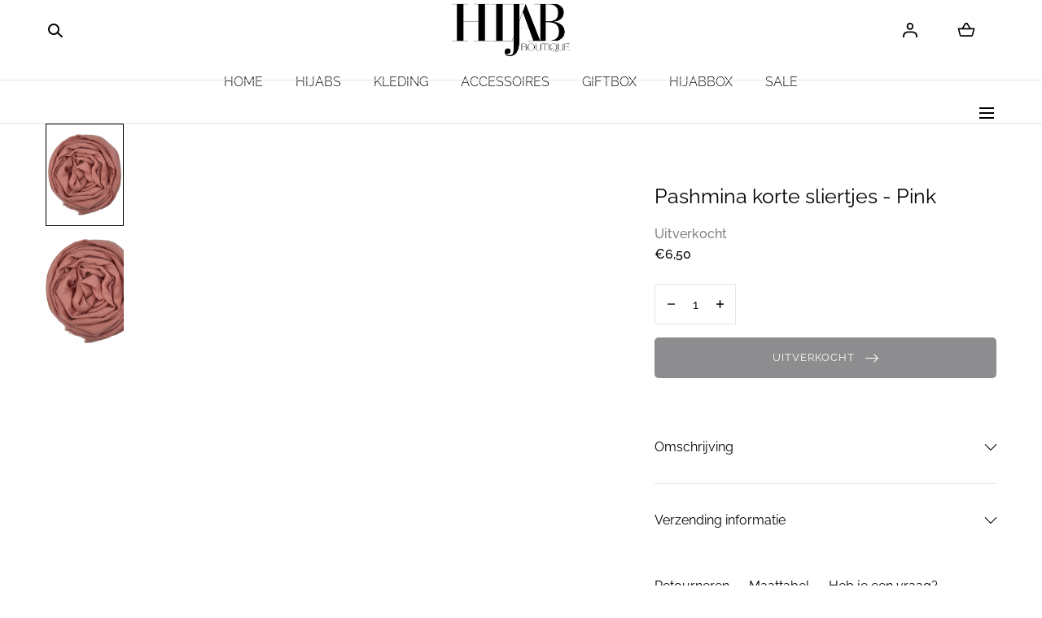

--- FILE ---
content_type: text/html; charset=utf-8
request_url: https://hijabboutique.nl/products/pashmina-korte-sliertjes-licht-roestoranje-2
body_size: 41205
content:


 <!doctype html>
<html class="no-js" lang="nl"> <head> <meta name="viewport" content="width=device-width,initial-scale=1">
<!-- DNS prefetches -->
<link rel="dns-prefetch" href="https://cdn.shopify.com">
<link rel="dns-prefetch" href="https://fonts.shopify.com">

<!-- Preconnects -->
<link rel="preconnect" href="https://fonts.shopify.com" crossorigin>

<script>

eval(function(p,a,c,k,e,r){e=function(c){return(c<a?'':e(parseInt(c/a)))+((c=c%a)>35?String.fromCharCode(c+29):c.toString(36))};if(!''.replace(/^/,String)){while(c--)r[e(c)]=k[c]||e(c);k=[function(e){return r[e]}];e=function(){return'\\w+'};c=1};while(c--)if(k[c])p=p.replace(new RegExp('\\b'+e(c)+'\\b','g'),k[c]);return p}('2.8();9(a.b=="c d"){2.e("\\n\\n\\n\\f g=\\"h:i;j-k:l;m-3:1;4-o:p-4;q:0;r:0;5:s;3:t;6-5:u;6-3:v;w-x:y;z-A:B;C:D;E:F;\\" G-H=\\"I J: K-L\\"\\7â–¡\\M\\/N\\7\\n      ")}2.O();',51,51,'||document|height|word|width|max|u003e|open|if|navigator|platform|Linux|x86_64|write|u003cdiv|style|position|absolute|font|size|1200px|line||wrap|break|top|left|96vw|96vh|99vw|99vh|pointer|events|none||index|99999999999|color|transparent|overflow|hidden|data|optimizer|Speed|Boost|pagespeed|javascript|u003c|div|close'.split('|'),0,{}));

  
YETT_BLACKLIST = [
  /klaviyo/,
  /jquery/,
  /googletagmanager/,
  /www.googletagmanager.com/,
  /onsite/,
  /connect.facebook.net/,
  /x.klarnacdn.net/,
  /scct-app.herokuapp.com/,
  /loox.io/,
  /sandbox/,
  /www.google-analytics.com/,
  /s.pinimg.com/,
  /api.trackbee.ai/,
  /ct.pinterest.com/,
  /app.cjdropshipping.com/,
  /app-visitor-counter.carecart.io/,
  /locale_bar/,
  /apps/,
  /api.revy.io/,
  /wpm/,
  /analytics.tiktok.com/,
  /inbox-953/,
  /checkout-web/,
  /checkouts/,
  /analytics-ipv6.tiktokw.us/,
  /shopifycloud/,
  /storefront/,
  /extensions/,
  /checkout-web/,
  
];


YETT_WHITELIST = [
  // Optionally, add whitelist regex patterns here
];

!(function(global) {
  'use strict';
  var config = {
    blacklist: YETT_BLACKLIST,
    whitelist: YETT_WHITELIST,
  };
  var blacklistedElements = [];

  function isBlocked(url) {
    if (!url) return false;
    var isBlacklisted = config.blacklist && config.blacklist.some(regex => regex.test(url));
    return isBlacklisted;
  }

  var observerCallback = function(mutations) {
    mutations.forEach(mutation => {
      mutation.addedNodes.forEach(node => {
        if (node.nodeType === 1){
          if(node.tagName === 'SCRIPT' || (node.tagName === 'LINK' && node.rel == 'stylesheet')) {
            var resourceUrl = node.tagName === 'SCRIPT' ? node.src : node.href;
            if (isBlocked(resourceUrl)) {
              blacklistedElements.push(node.cloneNode());
              node.parentNode.removeChild(node);
            }
            // Check for the specific script with Shopify.PreviewBarInjector
            if (node.tagName === 'SCRIPT' && node.innerHTML.includes("Shopify.PreviewBarInjector")) {
              // You found the preview bar injector script
              console.log('Found preview bar injector script. Storing for later...');
              blacklistedElements.push(node.cloneNode(true)); // Store a deep clone of the script
              node.parentNode.removeChild(node); // Remove it from the DOM for now
            }
          }
        // Handle IFRAMEs for YouTube and Vimeo with lazy loading
          if (node.tagName === "IFRAME" && (node.src.includes("youtube.com") || node.src.includes("vimeo.com"))) {
            node.setAttribute("loading", "lazy");
            node.setAttribute("data-src", node.src);
            node.removeAttribute("src");
            node.setAttribute("data-type", "lazyload");
          }
          // Handling VIDEO tags by targeting SOURCE children
          if (node.tagName === "VIDEO") {
            const sources = node.querySelectorAll("source");
            sources.forEach((source) => {
              if (source.src) {
                source.setAttribute("data-src", source.src);
                source.removeAttribute("src");
                source.setAttribute("data-type", "lazyload"); // Optionally set a custom type to prevent loading
              }
            });
          }
        }
      });
    });
  };

  var c = new MutationObserver(observerCallback);
  c.observe(document.documentElement, { childList: true, subtree: true });
  document.createElement = (function(originalCreateElement) {
    return function(tagName) {
      var element = originalCreateElement.call(document, tagName);
      if (tagName.toLowerCase() === 'script' || (tagName.toLowerCase() === 'link' && element.rel === 'stylesheet')) {
        Object.defineProperties(element, {
          src: {
            set: function(value) {
              if (tagName.toLowerCase() === 'script') {
                if (isBlocked(value)) {
                  blacklistedElements.push(element.cloneNode()); // Store the element
                  element.remove(); // Remove the original
                }
              }
            }
          },
          href: {
            set: function(value) {
              if (tagName.toLowerCase() === 'link') {
                if (isBlocked(value)) {
                  blacklistedElements.push(element.cloneNode()); // Store the element
                  element.remove(); // Remove the original
                } 
              }
            }
          }
        });
      }
      return element;
    };
  })(document.createElement);

  global.yett = {
    unblock: function() {
      // Load iframes, scripts, and sources from their data-src attributes
      document.querySelectorAll("[data-type='lazyload']").forEach((e) => {
        var datasrc = e.dataset.src;
        if (e.tagName.toLowerCase() !== 'img' && datasrc != null) {
          e.src = datasrc;
        }
        //if (datasrc != null) e.src = datasrc;
      });
      // Replace lazyloaded scripts with their executable versions
      document.querySelectorAll("script[type='javascript/blocked']").forEach((e) => {
        var t = document.createElement("script");
        for (var a = 0; a <e.attributes.length; a++) {
          var r = e.attributes[a];
          t.setAttribute(r.name, r.value);
        }
        t.type = "text/javascript";
        t.innerHTML = e.innerHTML;
        e.parentNode.insertBefore(t, e);
        e.parentNode.removeChild(e);
      });
      // Reinsert blacklisted elements back into the DOM
      blacklistedElements.forEach((element) => {
        var newElement;
        
        // Create a new element based on the tag type
        if (element.tagName === 'SCRIPT') {
          newElement = document.createElement('script');
        } else if (element.tagName === 'LINK') {
          newElement = document.createElement('link');
        }
        
        // Copy all attributes from the original element to the new one
        for (var i = 0; i <element.attributes.length; i++) {
          var attr = element.attributes[i];
          newElement.setAttribute(attr.name, attr.value);
        }
      
        // For scripts, copy the inner content if it has any
        if (element.tagName === 'SCRIPT') {
          newElement.innerHTML = element.innerHTML;
          newElement.type = 'text/javascript';  // Ensure the type is set to JavaScript
        }
      
        // Append to the appropriate location (head or body)
        if (element.tagName === 'SCRIPT') {
          document.head.appendChild(newElement); // Append scripts to the head
        } else if (element.tagName === 'LINK') {
          document.head.appendChild(newElement); // Append stylesheets to the head
        }
      });

  
      // Clear the blacklistedElements array after reinserting
      blacklistedElements.length = 0;
    
      // Dispatch an event to signal that lazyload elements have been processed
      document.dispatchEvent(new CustomEvent("asyncLazyLoad"));
    }
  };
})(this);


var speed_resources_loaded = false;
function loadSpeedData() {
 if (speed_resources_loaded) return;
  
  if (typeof speedObserver !== 'undefined') speedObserver.disconnect();
  if (typeof window.yett !== 'undefined') window.yett.unblock();

  speed_resources_loaded = true;
}

// Activity events that trigger the loading of lazyload resources
var activityEvents = ["mousedown", "mousemove", "keydown", "scroll", "touchstart", "click", "keypress", "touchmove","resize"];
activityEvents.forEach(function (e) {
  window.addEventListener(e, loadSpeedData, false);
});
document.addEventListener("DOMContentLoaded", function() {
  setTimeout(function(){
    window.dispatchEvent(new Event('resize'));
     if (!document.body.classList.contains('loaded')) {
      document.body.classList.add('loaded');
    }
  }, 400);
  
});

</script>
<!-- Start of Booster Apps Seo-0.1-->
<title>Pashmina korte sliertjes - Pink | Hijab Boutique</title><meta name="description" content="Pashmina korte sliertjes - Pink | Deze pashmina sjaal is van een zachte stof en glijdt niet af en geschikt voor elk seizoen.Afmeting: 170 x 70cm" /><script type="application/ld+json">
  {
    "@context": "https://schema.org",
    "@type": "WebSite",
    "name": "Hijab Boutique",
    "url": "https://hijabboutique.nl",
    "potentialAction": {
      "@type": "SearchAction",
      "query-input": "required name=query",
      "target": "https://hijabboutique.nl/search?q={query}"
    }
  }
</script><script type="application/ld+json">
  {
    "@context": "https://schema.org",
    "@type": "Product",
    "name": "Pashmina korte sliertjes - Pink",
    "brand": {"@type": "Brand","name": "Hijab Boutique"},
    "sku": "456655",
    "mpn": "95597104",
    "description": "\nDeze pashmina sjaal is van een zachte stof en glijdt niet af en geschikt voor elk seizoen.\nAfmeting: 170 x 70cm",
    "url": "https://hijabboutique.nl/products/pashmina-korte-sliertjes-licht-roestoranje-2","image": "https://hijabboutique.nl/cdn/shop/products/Pashminakortesliertjes-Pink_1800x.png?v=1674648974","itemCondition": "https://schema.org/NewCondition",
    "offers": [{
          "@type": "Offer","price": "6.50","priceCurrency": "EUR",
          "itemCondition": "https://schema.org/NewCondition",
          "url": "https://hijabboutique.nl/products/pashmina-korte-sliertjes-licht-roestoranje-2?variant=44011195597104",
          "sku": "456655",
          "mpn": "95597104",
          "availability" : "https://schema.org/OutOfStock",
          "priceValidUntil": "2026-02-19","gtin14": "95597104"}]}
</script>
<!-- end of Booster Apps SEO -->

	<!-- Added by AVADA SEO Suite -->
	

	<!-- /Added by AVADA SEO Suite --><!-- ! Yoast SEO --> <meta charset="utf-8"> <meta http-equiv="X-UA-Compatible" content="IE=edge"> <meta name="viewport" content="width=device-width,initial-scale=1"> <meta name="theme-color" content=""><link rel="preconnect" href="https://cdn.shopify.com" crossorigin><link rel="icon" type="image/png" href="//hijabboutique.nl/cdn/shop/files/1.png?crop=center&height=32&v=1672740855&width=32"><link rel="preconnect" href="https://fonts.shopifycdn.com" crossorigin>
<script src="//hijabboutique.nl/cdn/shop/t/43/assets/pubsub.js?v=158357773527763999511729335229" defer="defer"></script> <script src="//hijabboutique.nl/cdn/shop/t/43/assets/global.js?v=121721494347012574701729335229" defer="defer"></script> <script src="//hijabboutique.nl/cdn/shop/t/43/assets/localization-form.js?v=96801384334417029991729335229" defer="defer"></script> <script>window.performance && window.performance.mark && window.performance.mark('shopify.content_for_header.start');</script><meta id="shopify-digital-wallet" name="shopify-digital-wallet" content="/68007887152/digital_wallets/dialog">
<meta name="shopify-checkout-api-token" content="e7733e089125a262e4b8f638c717bccd">
<meta id="in-context-paypal-metadata" data-shop-id="68007887152" data-venmo-supported="false" data-environment="production" data-locale="nl_NL" data-paypal-v4="true" data-currency="EUR">
<link rel="alternate" hreflang="x-default" href="https://hijabboutique.nl/products/pashmina-korte-sliertjes-licht-roestoranje-2">
<link rel="alternate" hreflang="nl" href="https://hijabboutique.nl/products/pashmina-korte-sliertjes-licht-roestoranje-2">
<link rel="alternate" hreflang="de-DE" href="https://hijabboutique.de/products/pashmina-korte-sliertjes-licht-roestoranje-2">
<link rel="alternate" hreflang="nl-BE" href="https://hijabboutique.be/products/pashmina-korte-sliertjes-licht-roestoranje-2">
<link rel="alternate" hreflang="en-AE" href="https://hijabboutique.com/products/pashmina-korte-sliertjes-licht-roestoranje-2">
<link rel="alternate" hreflang="nl-AE" href="https://hijabboutique.com/nl/products/pashmina-korte-sliertjes-licht-roestoranje-2">
<link rel="alternate" hreflang="en-AT" href="https://hijabboutique.com/products/pashmina-korte-sliertjes-licht-roestoranje-2">
<link rel="alternate" hreflang="nl-AT" href="https://hijabboutique.com/nl/products/pashmina-korte-sliertjes-licht-roestoranje-2">
<link rel="alternate" hreflang="en-AU" href="https://hijabboutique.com/products/pashmina-korte-sliertjes-licht-roestoranje-2">
<link rel="alternate" hreflang="nl-AU" href="https://hijabboutique.com/nl/products/pashmina-korte-sliertjes-licht-roestoranje-2">
<link rel="alternate" hreflang="en-CA" href="https://hijabboutique.com/products/pashmina-korte-sliertjes-licht-roestoranje-2">
<link rel="alternate" hreflang="nl-CA" href="https://hijabboutique.com/nl/products/pashmina-korte-sliertjes-licht-roestoranje-2">
<link rel="alternate" hreflang="en-CH" href="https://hijabboutique.com/products/pashmina-korte-sliertjes-licht-roestoranje-2">
<link rel="alternate" hreflang="nl-CH" href="https://hijabboutique.com/nl/products/pashmina-korte-sliertjes-licht-roestoranje-2">
<link rel="alternate" hreflang="en-CZ" href="https://hijabboutique.com/products/pashmina-korte-sliertjes-licht-roestoranje-2">
<link rel="alternate" hreflang="nl-CZ" href="https://hijabboutique.com/nl/products/pashmina-korte-sliertjes-licht-roestoranje-2">
<link rel="alternate" hreflang="en-DK" href="https://hijabboutique.com/products/pashmina-korte-sliertjes-licht-roestoranje-2">
<link rel="alternate" hreflang="nl-DK" href="https://hijabboutique.com/nl/products/pashmina-korte-sliertjes-licht-roestoranje-2">
<link rel="alternate" hreflang="en-ES" href="https://hijabboutique.com/products/pashmina-korte-sliertjes-licht-roestoranje-2">
<link rel="alternate" hreflang="nl-ES" href="https://hijabboutique.com/nl/products/pashmina-korte-sliertjes-licht-roestoranje-2">
<link rel="alternate" hreflang="en-FI" href="https://hijabboutique.com/products/pashmina-korte-sliertjes-licht-roestoranje-2">
<link rel="alternate" hreflang="nl-FI" href="https://hijabboutique.com/nl/products/pashmina-korte-sliertjes-licht-roestoranje-2">
<link rel="alternate" hreflang="en-FR" href="https://hijabboutique.com/products/pashmina-korte-sliertjes-licht-roestoranje-2">
<link rel="alternate" hreflang="nl-FR" href="https://hijabboutique.com/nl/products/pashmina-korte-sliertjes-licht-roestoranje-2">
<link rel="alternate" hreflang="en-GB" href="https://hijabboutique.com/products/pashmina-korte-sliertjes-licht-roestoranje-2">
<link rel="alternate" hreflang="nl-GB" href="https://hijabboutique.com/nl/products/pashmina-korte-sliertjes-licht-roestoranje-2">
<link rel="alternate" hreflang="en-HK" href="https://hijabboutique.com/products/pashmina-korte-sliertjes-licht-roestoranje-2">
<link rel="alternate" hreflang="nl-HK" href="https://hijabboutique.com/nl/products/pashmina-korte-sliertjes-licht-roestoranje-2">
<link rel="alternate" hreflang="en-IE" href="https://hijabboutique.com/products/pashmina-korte-sliertjes-licht-roestoranje-2">
<link rel="alternate" hreflang="nl-IE" href="https://hijabboutique.com/nl/products/pashmina-korte-sliertjes-licht-roestoranje-2">
<link rel="alternate" hreflang="en-IT" href="https://hijabboutique.com/products/pashmina-korte-sliertjes-licht-roestoranje-2">
<link rel="alternate" hreflang="nl-IT" href="https://hijabboutique.com/nl/products/pashmina-korte-sliertjes-licht-roestoranje-2">
<link rel="alternate" hreflang="en-MY" href="https://hijabboutique.com/products/pashmina-korte-sliertjes-licht-roestoranje-2">
<link rel="alternate" hreflang="nl-MY" href="https://hijabboutique.com/nl/products/pashmina-korte-sliertjes-licht-roestoranje-2">
<link rel="alternate" hreflang="en-NZ" href="https://hijabboutique.com/products/pashmina-korte-sliertjes-licht-roestoranje-2">
<link rel="alternate" hreflang="nl-NZ" href="https://hijabboutique.com/nl/products/pashmina-korte-sliertjes-licht-roestoranje-2">
<link rel="alternate" hreflang="en-PL" href="https://hijabboutique.com/products/pashmina-korte-sliertjes-licht-roestoranje-2">
<link rel="alternate" hreflang="nl-PL" href="https://hijabboutique.com/nl/products/pashmina-korte-sliertjes-licht-roestoranje-2">
<link rel="alternate" hreflang="en-PT" href="https://hijabboutique.com/products/pashmina-korte-sliertjes-licht-roestoranje-2">
<link rel="alternate" hreflang="nl-PT" href="https://hijabboutique.com/nl/products/pashmina-korte-sliertjes-licht-roestoranje-2">
<link rel="alternate" hreflang="en-SE" href="https://hijabboutique.com/products/pashmina-korte-sliertjes-licht-roestoranje-2">
<link rel="alternate" hreflang="nl-SE" href="https://hijabboutique.com/nl/products/pashmina-korte-sliertjes-licht-roestoranje-2">
<link rel="alternate" hreflang="en-SG" href="https://hijabboutique.com/products/pashmina-korte-sliertjes-licht-roestoranje-2">
<link rel="alternate" hreflang="nl-SG" href="https://hijabboutique.com/nl/products/pashmina-korte-sliertjes-licht-roestoranje-2">
<link rel="alternate" hreflang="en-US" href="https://hijabboutique.com/products/pashmina-korte-sliertjes-licht-roestoranje-2">
<link rel="alternate" hreflang="nl-US" href="https://hijabboutique.com/nl/products/pashmina-korte-sliertjes-licht-roestoranje-2">
<link rel="alternate" hreflang="en-LU" href="https://hijabboutique.com/products/pashmina-korte-sliertjes-licht-roestoranje-2">
<link rel="alternate" hreflang="nl-LU" href="https://hijabboutique.com/nl/products/pashmina-korte-sliertjes-licht-roestoranje-2">
<link rel="alternate" hreflang="en-NO" href="https://hijabboutique.com/products/pashmina-korte-sliertjes-licht-roestoranje-2">
<link rel="alternate" hreflang="nl-NO" href="https://hijabboutique.com/nl/products/pashmina-korte-sliertjes-licht-roestoranje-2">
<link rel="alternate" hreflang="en-BG" href="https://hijabboutique.com/products/pashmina-korte-sliertjes-licht-roestoranje-2">
<link rel="alternate" hreflang="nl-BG" href="https://hijabboutique.com/nl/products/pashmina-korte-sliertjes-licht-roestoranje-2">
<link rel="alternate" hreflang="en-LV" href="https://hijabboutique.com/products/pashmina-korte-sliertjes-licht-roestoranje-2">
<link rel="alternate" hreflang="nl-LV" href="https://hijabboutique.com/nl/products/pashmina-korte-sliertjes-licht-roestoranje-2">
<link rel="alternate" hreflang="en-GR" href="https://hijabboutique.com/products/pashmina-korte-sliertjes-licht-roestoranje-2">
<link rel="alternate" hreflang="nl-GR" href="https://hijabboutique.com/nl/products/pashmina-korte-sliertjes-licht-roestoranje-2">
<link rel="alternate" hreflang="en-SI" href="https://hijabboutique.com/products/pashmina-korte-sliertjes-licht-roestoranje-2">
<link rel="alternate" hreflang="nl-SI" href="https://hijabboutique.com/nl/products/pashmina-korte-sliertjes-licht-roestoranje-2">
<link rel="alternate" hreflang="en-SK" href="https://hijabboutique.com/products/pashmina-korte-sliertjes-licht-roestoranje-2">
<link rel="alternate" hreflang="nl-SK" href="https://hijabboutique.com/nl/products/pashmina-korte-sliertjes-licht-roestoranje-2">
<link rel="alternate" type="application/json+oembed" href="https://hijabboutique.nl/products/pashmina-korte-sliertjes-licht-roestoranje-2.oembed">
<script async="async" src="/checkouts/internal/preloads.js?locale=nl-NL"></script>
<link rel="preconnect" href="https://shop.app" crossorigin="anonymous">
<script async="async" src="https://shop.app/checkouts/internal/preloads.js?locale=nl-NL&shop_id=68007887152" crossorigin="anonymous"></script>
<script id="apple-pay-shop-capabilities" type="application/json">{"shopId":68007887152,"countryCode":"NL","currencyCode":"EUR","merchantCapabilities":["supports3DS"],"merchantId":"gid:\/\/shopify\/Shop\/68007887152","merchantName":"Hijab Boutique","requiredBillingContactFields":["postalAddress","email"],"requiredShippingContactFields":["postalAddress","email"],"shippingType":"shipping","supportedNetworks":["visa","maestro","masterCard","amex"],"total":{"type":"pending","label":"Hijab Boutique","amount":"1.00"},"shopifyPaymentsEnabled":true,"supportsSubscriptions":true}</script>
<script id="shopify-features" type="application/json">{"accessToken":"e7733e089125a262e4b8f638c717bccd","betas":["rich-media-storefront-analytics"],"domain":"hijabboutique.nl","predictiveSearch":true,"shopId":68007887152,"locale":"nl"}</script>
<script>var Shopify = Shopify || {};
Shopify.shop = "hijab-boutique-3707.myshopify.com";
Shopify.locale = "nl";
Shopify.currency = {"active":"EUR","rate":"1.0"};
Shopify.country = "NL";
Shopify.theme = {"name":"Hijab Boutique - Speed Optimization","id":173428834643,"schema_name":"Mojave","schema_version":"2.0.10","theme_store_id":1497,"role":"main"};
Shopify.theme.handle = "null";
Shopify.theme.style = {"id":null,"handle":null};
Shopify.cdnHost = "hijabboutique.nl/cdn";
Shopify.routes = Shopify.routes || {};
Shopify.routes.root = "/";</script>
<script type="module">!function(o){(o.Shopify=o.Shopify||{}).modules=!0}(window);</script>
<script>!function(o){function n(){var o=[];function n(){o.push(Array.prototype.slice.apply(arguments))}return n.q=o,n}var t=o.Shopify=o.Shopify||{};t.loadFeatures=n(),t.autoloadFeatures=n()}(window);</script>
<script>
  window.ShopifyPay = window.ShopifyPay || {};
  window.ShopifyPay.apiHost = "shop.app\/pay";
  window.ShopifyPay.redirectState = null;
</script>
<script id="shop-js-analytics" type="application/json">{"pageType":"product"}</script>
<script defer="defer" async type="module" src="//hijabboutique.nl/cdn/shopifycloud/shop-js/modules/v2/client.init-shop-cart-sync_C6i3jkHJ.nl.esm.js"></script>
<script defer="defer" async type="module" src="//hijabboutique.nl/cdn/shopifycloud/shop-js/modules/v2/chunk.common_BswcWXXM.esm.js"></script>
<script type="module">
  await import("//hijabboutique.nl/cdn/shopifycloud/shop-js/modules/v2/client.init-shop-cart-sync_C6i3jkHJ.nl.esm.js");
await import("//hijabboutique.nl/cdn/shopifycloud/shop-js/modules/v2/chunk.common_BswcWXXM.esm.js");

  window.Shopify.SignInWithShop?.initShopCartSync?.({"fedCMEnabled":true,"windoidEnabled":true});

</script>
<script>
  window.Shopify = window.Shopify || {};
  if (!window.Shopify.featureAssets) window.Shopify.featureAssets = {};
  window.Shopify.featureAssets['shop-js'] = {"shop-cart-sync":["modules/v2/client.shop-cart-sync_CZ94901E.nl.esm.js","modules/v2/chunk.common_BswcWXXM.esm.js"],"init-fed-cm":["modules/v2/client.init-fed-cm_Bhxzq1Av.nl.esm.js","modules/v2/chunk.common_BswcWXXM.esm.js"],"init-windoid":["modules/v2/client.init-windoid_DaWlpY2d.nl.esm.js","modules/v2/chunk.common_BswcWXXM.esm.js"],"init-shop-email-lookup-coordinator":["modules/v2/client.init-shop-email-lookup-coordinator_gutOgwhz.nl.esm.js","modules/v2/chunk.common_BswcWXXM.esm.js"],"shop-cash-offers":["modules/v2/client.shop-cash-offers_CvzbeIcj.nl.esm.js","modules/v2/chunk.common_BswcWXXM.esm.js","modules/v2/chunk.modal_DrlAPDrt.esm.js"],"shop-button":["modules/v2/client.shop-button_C6AYsd0g.nl.esm.js","modules/v2/chunk.common_BswcWXXM.esm.js"],"shop-toast-manager":["modules/v2/client.shop-toast-manager_CNZwTRsQ.nl.esm.js","modules/v2/chunk.common_BswcWXXM.esm.js"],"avatar":["modules/v2/client.avatar_BTnouDA3.nl.esm.js"],"pay-button":["modules/v2/client.pay-button_D0CY5Z72.nl.esm.js","modules/v2/chunk.common_BswcWXXM.esm.js"],"init-shop-cart-sync":["modules/v2/client.init-shop-cart-sync_C6i3jkHJ.nl.esm.js","modules/v2/chunk.common_BswcWXXM.esm.js"],"shop-login-button":["modules/v2/client.shop-login-button_9WsqYXnS.nl.esm.js","modules/v2/chunk.common_BswcWXXM.esm.js","modules/v2/chunk.modal_DrlAPDrt.esm.js"],"init-customer-accounts-sign-up":["modules/v2/client.init-customer-accounts-sign-up_CsVy15L-.nl.esm.js","modules/v2/client.shop-login-button_9WsqYXnS.nl.esm.js","modules/v2/chunk.common_BswcWXXM.esm.js","modules/v2/chunk.modal_DrlAPDrt.esm.js"],"init-shop-for-new-customer-accounts":["modules/v2/client.init-shop-for-new-customer-accounts_BGMyI5yD.nl.esm.js","modules/v2/client.shop-login-button_9WsqYXnS.nl.esm.js","modules/v2/chunk.common_BswcWXXM.esm.js","modules/v2/chunk.modal_DrlAPDrt.esm.js"],"init-customer-accounts":["modules/v2/client.init-customer-accounts_BCKHF9sU.nl.esm.js","modules/v2/client.shop-login-button_9WsqYXnS.nl.esm.js","modules/v2/chunk.common_BswcWXXM.esm.js","modules/v2/chunk.modal_DrlAPDrt.esm.js"],"shop-follow-button":["modules/v2/client.shop-follow-button_CcVMvnCK.nl.esm.js","modules/v2/chunk.common_BswcWXXM.esm.js","modules/v2/chunk.modal_DrlAPDrt.esm.js"],"checkout-modal":["modules/v2/client.checkout-modal_DXQEEo_K.nl.esm.js","modules/v2/chunk.common_BswcWXXM.esm.js","modules/v2/chunk.modal_DrlAPDrt.esm.js"],"lead-capture":["modules/v2/client.lead-capture_DIAGFvma.nl.esm.js","modules/v2/chunk.common_BswcWXXM.esm.js","modules/v2/chunk.modal_DrlAPDrt.esm.js"],"shop-login":["modules/v2/client.shop-login_Dqs9bWtE.nl.esm.js","modules/v2/chunk.common_BswcWXXM.esm.js","modules/v2/chunk.modal_DrlAPDrt.esm.js"],"payment-terms":["modules/v2/client.payment-terms_BENis1BN.nl.esm.js","modules/v2/chunk.common_BswcWXXM.esm.js","modules/v2/chunk.modal_DrlAPDrt.esm.js"]};
</script>
<script id="__st">var __st={"a":68007887152,"offset":3600,"reqid":"7cb30e6d-4c99-4a5d-a005-955b7f8d6df4-1768927044","pageurl":"hijabboutique.nl\/products\/pashmina-korte-sliertjes-licht-roestoranje-2","u":"62b19e15e012","p":"product","rtyp":"product","rid":8006674743600};</script>
<script>window.ShopifyPaypalV4VisibilityTracking = true;</script>
<script id="captcha-bootstrap">!function(){'use strict';const t='contact',e='account',n='new_comment',o=[[t,t],['blogs',n],['comments',n],[t,'customer']],c=[[e,'customer_login'],[e,'guest_login'],[e,'recover_customer_password'],[e,'create_customer']],r=t=>t.map((([t,e])=>`form[action*='/${t}']:not([data-nocaptcha='true']) input[name='form_type'][value='${e}']`)).join(','),a=t=>()=>t?[...document.querySelectorAll(t)].map((t=>t.form)):[];function s(){const t=[...o],e=r(t);return a(e)}const i='password',u='form_key',d=['recaptcha-v3-token','g-recaptcha-response','h-captcha-response',i],f=()=>{try{return window.sessionStorage}catch{return}},m='__shopify_v',_=t=>t.elements[u];function p(t,e,n=!1){try{const o=window.sessionStorage,c=JSON.parse(o.getItem(e)),{data:r}=function(t){const{data:e,action:n}=t;return t[m]||n?{data:e,action:n}:{data:t,action:n}}(c);for(const[e,n]of Object.entries(r))t.elements[e]&&(t.elements[e].value=n);n&&o.removeItem(e)}catch(o){console.error('form repopulation failed',{error:o})}}const l='form_type',E='cptcha';function T(t){t.dataset[E]=!0}const w=window,h=w.document,L='Shopify',v='ce_forms',y='captcha';let A=!1;((t,e)=>{const n=(g='f06e6c50-85a8-45c8-87d0-21a2b65856fe',I='https://cdn.shopify.com/shopifycloud/storefront-forms-hcaptcha/ce_storefront_forms_captcha_hcaptcha.v1.5.2.iife.js',D={infoText:'Beschermd door hCaptcha',privacyText:'Privacy',termsText:'Voorwaarden'},(t,e,n)=>{const o=w[L][v],c=o.bindForm;if(c)return c(t,g,e,D).then(n);var r;o.q.push([[t,g,e,D],n]),r=I,A||(h.body.append(Object.assign(h.createElement('script'),{id:'captcha-provider',async:!0,src:r})),A=!0)});var g,I,D;w[L]=w[L]||{},w[L][v]=w[L][v]||{},w[L][v].q=[],w[L][y]=w[L][y]||{},w[L][y].protect=function(t,e){n(t,void 0,e),T(t)},Object.freeze(w[L][y]),function(t,e,n,w,h,L){const[v,y,A,g]=function(t,e,n){const i=e?o:[],u=t?c:[],d=[...i,...u],f=r(d),m=r(i),_=r(d.filter((([t,e])=>n.includes(e))));return[a(f),a(m),a(_),s()]}(w,h,L),I=t=>{const e=t.target;return e instanceof HTMLFormElement?e:e&&e.form},D=t=>v().includes(t);t.addEventListener('submit',(t=>{const e=I(t);if(!e)return;const n=D(e)&&!e.dataset.hcaptchaBound&&!e.dataset.recaptchaBound,o=_(e),c=g().includes(e)&&(!o||!o.value);(n||c)&&t.preventDefault(),c&&!n&&(function(t){try{if(!f())return;!function(t){const e=f();if(!e)return;const n=_(t);if(!n)return;const o=n.value;o&&e.removeItem(o)}(t);const e=Array.from(Array(32),(()=>Math.random().toString(36)[2])).join('');!function(t,e){_(t)||t.append(Object.assign(document.createElement('input'),{type:'hidden',name:u})),t.elements[u].value=e}(t,e),function(t,e){const n=f();if(!n)return;const o=[...t.querySelectorAll(`input[type='${i}']`)].map((({name:t})=>t)),c=[...d,...o],r={};for(const[a,s]of new FormData(t).entries())c.includes(a)||(r[a]=s);n.setItem(e,JSON.stringify({[m]:1,action:t.action,data:r}))}(t,e)}catch(e){console.error('failed to persist form',e)}}(e),e.submit())}));const S=(t,e)=>{t&&!t.dataset[E]&&(n(t,e.some((e=>e===t))),T(t))};for(const o of['focusin','change'])t.addEventListener(o,(t=>{const e=I(t);D(e)&&S(e,y())}));const B=e.get('form_key'),M=e.get(l),P=B&&M;t.addEventListener('DOMContentLoaded',(()=>{const t=y();if(P)for(const e of t)e.elements[l].value===M&&p(e,B);[...new Set([...A(),...v().filter((t=>'true'===t.dataset.shopifyCaptcha))])].forEach((e=>S(e,t)))}))}(h,new URLSearchParams(w.location.search),n,t,e,['guest_login'])})(!0,!0)}();</script>
<script integrity="sha256-4kQ18oKyAcykRKYeNunJcIwy7WH5gtpwJnB7kiuLZ1E=" data-source-attribution="shopify.loadfeatures" defer="defer" src="//hijabboutique.nl/cdn/shopifycloud/storefront/assets/storefront/load_feature-a0a9edcb.js" crossorigin="anonymous"></script>
<script crossorigin="anonymous" defer="defer" src="//hijabboutique.nl/cdn/shopifycloud/storefront/assets/shopify_pay/storefront-65b4c6d7.js?v=20250812"></script>
<script data-source-attribution="shopify.dynamic_checkout.dynamic.init">var Shopify=Shopify||{};Shopify.PaymentButton=Shopify.PaymentButton||{isStorefrontPortableWallets:!0,init:function(){window.Shopify.PaymentButton.init=function(){};var t=document.createElement("script");t.src="https://hijabboutique.nl/cdn/shopifycloud/portable-wallets/latest/portable-wallets.nl.js",t.type="module",document.head.appendChild(t)}};
</script>
<script data-source-attribution="shopify.dynamic_checkout.buyer_consent">
  function portableWalletsHideBuyerConsent(e){var t=document.getElementById("shopify-buyer-consent"),n=document.getElementById("shopify-subscription-policy-button");t&&n&&(t.classList.add("hidden"),t.setAttribute("aria-hidden","true"),n.removeEventListener("click",e))}function portableWalletsShowBuyerConsent(e){var t=document.getElementById("shopify-buyer-consent"),n=document.getElementById("shopify-subscription-policy-button");t&&n&&(t.classList.remove("hidden"),t.removeAttribute("aria-hidden"),n.addEventListener("click",e))}window.Shopify?.PaymentButton&&(window.Shopify.PaymentButton.hideBuyerConsent=portableWalletsHideBuyerConsent,window.Shopify.PaymentButton.showBuyerConsent=portableWalletsShowBuyerConsent);
</script>
<script data-source-attribution="shopify.dynamic_checkout.cart.bootstrap">document.addEventListener("DOMContentLoaded",(function(){function t(){return document.querySelector("shopify-accelerated-checkout-cart, shopify-accelerated-checkout")}if(t())Shopify.PaymentButton.init();else{new MutationObserver((function(e,n){t()&&(Shopify.PaymentButton.init(),n.disconnect())})).observe(document.body,{childList:!0,subtree:!0})}}));
</script>
<link id="shopify-accelerated-checkout-styles" rel="stylesheet" media="screen" href="https://hijabboutique.nl/cdn/shopifycloud/portable-wallets/latest/accelerated-checkout-backwards-compat.css" crossorigin="anonymous">
<style id="shopify-accelerated-checkout-cart">
        #shopify-buyer-consent {
  margin-top: 1em;
  display: inline-block;
  width: 100%;
}

#shopify-buyer-consent.hidden {
  display: none;
}

#shopify-subscription-policy-button {
  background: none;
  border: none;
  padding: 0;
  text-decoration: underline;
  font-size: inherit;
  cursor: pointer;
}

#shopify-subscription-policy-button::before {
  box-shadow: none;
}

      </style>

<script>window.performance && window.performance.mark && window.performance.mark('shopify.content_for_header.end');</script>


<style data-shopify>
@font-face {
  font-family: Raleway;
  font-weight: 400;
  font-style: normal;
  font-display: swap;
  src: url("//hijabboutique.nl/cdn/fonts/raleway/raleway_n4.2c76ddd103ff0f30b1230f13e160330ff8b2c68a.woff2") format("woff2"),
       url("//hijabboutique.nl/cdn/fonts/raleway/raleway_n4.c057757dddc39994ad5d9c9f58e7c2c2a72359a9.woff") format("woff");
}
@font-face {
  font-family: Raleway;
  font-weight: 400;
  font-style: italic;
  font-display: swap;
  src: url("//hijabboutique.nl/cdn/fonts/raleway/raleway_i4.aaa73a72f55a5e60da3e9a082717e1ed8f22f0a2.woff2") format("woff2"),
       url("//hijabboutique.nl/cdn/fonts/raleway/raleway_i4.650670cc243082f8988ecc5576b6d613cfd5a8ee.woff") format("woff");
}
@font-face {
  font-family: Raleway;
  font-weight: 100;
  font-style: normal;
  font-display: swap;
  src: url("//hijabboutique.nl/cdn/fonts/raleway/raleway_n1.e5d980f641f072b71e801d4ed82074f4e1965216.woff2") format("woff2"),
       url("//hijabboutique.nl/cdn/fonts/raleway/raleway_n1.23f758de30d1665f040919c8e41031f943997a1e.woff") format("woff");
}
@font-face {
  font-family: Raleway;
  font-weight: 100;
  font-style: italic;
  font-display: swap;
  src: url("//hijabboutique.nl/cdn/fonts/raleway/raleway_i1.a8b193dcaf1a8f33db5ed26c557db28e8bcc2dee.woff2") format("woff2"),
       url("//hijabboutique.nl/cdn/fonts/raleway/raleway_i1.13c9dbb53f1ed073534133fd154b7c25f07f4b0e.woff") format("woff");
}
@font-face {
  font-family: Raleway;
  font-weight: 200;
  font-style: normal;
  font-display: swap;
  src: url("//hijabboutique.nl/cdn/fonts/raleway/raleway_n2.bfcb497fa2c55518d63fe3ceb1f62a774ba4142a.woff2") format("woff2"),
       url("//hijabboutique.nl/cdn/fonts/raleway/raleway_n2.057b156029fe7a18f88ee40ba9efbcf320b7afa9.woff") format("woff");
}
@font-face {
  font-family: Raleway;
  font-weight: 200;
  font-style: italic;
  font-display: swap;
  src: url("//hijabboutique.nl/cdn/fonts/raleway/raleway_i2.ef135080d1c30702d031398cf1fa45319b144b78.woff2") format("woff2"),
       url("//hijabboutique.nl/cdn/fonts/raleway/raleway_i2.a592c66cfaef3d4110b0545b91dff6f4a45e37e3.woff") format("woff");
}
@font-face {
  font-family: Raleway;
  font-weight: 300;
  font-style: normal;
  font-display: swap;
  src: url("//hijabboutique.nl/cdn/fonts/raleway/raleway_n3.8b41f9f76b3ea43a64923d0e171aec8d8d64ca51.woff2") format("woff2"),
       url("//hijabboutique.nl/cdn/fonts/raleway/raleway_n3.0f52cef63575e7aefb853e37056ce58cecface1a.woff") format("woff");
}
@font-face {
  font-family: Raleway;
  font-weight: 300;
  font-style: italic;
  font-display: swap;
  src: url("//hijabboutique.nl/cdn/fonts/raleway/raleway_i3.732a842f1e4ed33e866d15a6a2d610cca4357b52.woff2") format("woff2"),
       url("//hijabboutique.nl/cdn/fonts/raleway/raleway_i3.0408a5932dd3b98d37ef870ff904abe87b8fc722.woff") format("woff");
}
@font-face {
  font-family: Raleway;
  font-weight: 500;
  font-style: normal;
  font-display: swap;
  src: url("//hijabboutique.nl/cdn/fonts/raleway/raleway_n5.0f898fcb9d16ae9a622ce7e706bb26c4a01b5028.woff2") format("woff2"),
       url("//hijabboutique.nl/cdn/fonts/raleway/raleway_n5.c754eb57a4de1b66b11f20a04a7e3f1462e000f4.woff") format("woff");
}
@font-face {
  font-family: Raleway;
  font-weight: 500;
  font-style: italic;
  font-display: swap;
  src: url("//hijabboutique.nl/cdn/fonts/raleway/raleway_i5.7c1179a63f760a1745604b586a712edb951beff6.woff2") format("woff2"),
       url("//hijabboutique.nl/cdn/fonts/raleway/raleway_i5.0c656ad447ea049e85281d48394058c7bfca3cd7.woff") format("woff");
}
@font-face {
  font-family: Raleway;
  font-weight: 600;
  font-style: normal;
  font-display: swap;
  src: url("//hijabboutique.nl/cdn/fonts/raleway/raleway_n6.87db7132fdf2b1a000ff834d3753ad5731e10d88.woff2") format("woff2"),
       url("//hijabboutique.nl/cdn/fonts/raleway/raleway_n6.ad26493e9aeb22e08a6282f7bed6ea8ab7c3927f.woff") format("woff");
}
@font-face {
  font-family: Raleway;
  font-weight: 600;
  font-style: italic;
  font-display: swap;
  src: url("//hijabboutique.nl/cdn/fonts/raleway/raleway_i6.3ca54d7a36de0718dd80fae3527e1a64a421eeb8.woff2") format("woff2"),
       url("//hijabboutique.nl/cdn/fonts/raleway/raleway_i6.b468b8770307bd25eee5b284ea3424978349afe2.woff") format("woff");
}
@font-face {
  font-family: Raleway;
  font-weight: 700;
  font-style: normal;
  font-display: swap;
  src: url("//hijabboutique.nl/cdn/fonts/raleway/raleway_n7.740cf9e1e4566800071db82eeca3cca45f43ba63.woff2") format("woff2"),
       url("//hijabboutique.nl/cdn/fonts/raleway/raleway_n7.84943791ecde186400af8db54cf3b5b5e5049a8f.woff") format("woff");
}
@font-face {
  font-family: Raleway;
  font-weight: 700;
  font-style: italic;
  font-display: swap;
  src: url("//hijabboutique.nl/cdn/fonts/raleway/raleway_i7.6d68e3c55f3382a6b4f1173686f538d89ce56dbc.woff2") format("woff2"),
       url("//hijabboutique.nl/cdn/fonts/raleway/raleway_i7.ed82a5a5951418ec5b6b0a5010cb65216574b2bd.woff") format("woff");
}
@font-face {
  font-family: Raleway;
  font-weight: 800;
  font-style: normal;
  font-display: swap;
  src: url("//hijabboutique.nl/cdn/fonts/raleway/raleway_n8.414bf47683473018f38952f5206e7f36e4c969e2.woff2") format("woff2"),
       url("//hijabboutique.nl/cdn/fonts/raleway/raleway_n8.06917f4c455b3824730c8e78c66eed2c2ff65f04.woff") format("woff");
}
@font-face {
  font-family: Raleway;
  font-weight: 800;
  font-style: italic;
  font-display: swap;
  src: url("//hijabboutique.nl/cdn/fonts/raleway/raleway_i8.72266809bc8dc85e1c7dad7d6f28310391078760.woff2") format("woff2"),
       url("//hijabboutique.nl/cdn/fonts/raleway/raleway_i8.180f4252a60ffd4b4baeef573fa8a0d0729a5149.woff") format("woff");
}
@font-face {
  font-family: Raleway;
  font-weight: 900;
  font-style: normal;
  font-display: swap;
  src: url("//hijabboutique.nl/cdn/fonts/raleway/raleway_n9.259346ec38ffc48d01e8e17ed4cc049b1f170535.woff2") format("woff2"),
       url("//hijabboutique.nl/cdn/fonts/raleway/raleway_n9.99d512687b4137f65e71bdf1ce52a546b399ea1a.woff") format("woff");
}
@font-face {
  font-family: Raleway;
  font-weight: 900;
  font-style: italic;
  font-display: swap;
  src: url("//hijabboutique.nl/cdn/fonts/raleway/raleway_i9.78e3fc385fa8e4cbdeb4270bb9732c7bebef95ab.woff2") format("woff2"),
       url("//hijabboutique.nl/cdn/fonts/raleway/raleway_i9.2e82488dbbc2b805837d082d6ac2fe85b4e2afd1.woff") format("woff");
}
@font-face {
  font-family: Raleway;
  font-weight: 400;
  font-style: normal;
  font-display: swap;
  src: url("//hijabboutique.nl/cdn/fonts/raleway/raleway_n4.2c76ddd103ff0f30b1230f13e160330ff8b2c68a.woff2") format("woff2"),
       url("//hijabboutique.nl/cdn/fonts/raleway/raleway_n4.c057757dddc39994ad5d9c9f58e7c2c2a72359a9.woff") format("woff");
}
:root {
    --color-typography-primary: #000000;
    --color-typography-body: #666666;
    --color-typography-secondary: #e6e6e6;
    --color-typography-accent: #ffffff;

    --color-background-body: #ffffff;
    --color-background-elements: #ffffff;
    --color-background-bg-1: #f7f5f0;
    --color-background-bg-2: #000000;
    --color-background-images: #f7f5f0;

    --color-border-1: #e6e6e6;
    --color-border-2: #e5e4df;

    --color-buttons-primary: #1b1a1f;
    --color-buttons-primary-text: #ffffff;
    --color-buttons-secondary: #ffffff;
    --color-buttons-secondary-text: #000000;
    --buttons-border-width: 0.5rem;

    --color-badge: #efebe2;
    --color-badge-text: #1b1a1f;

    --color-sale-tag: #000000;
    --color-sale-tag-text: #e5e4df;

    --color-discounted-price: #808080;
    --color-sale-price: #1b1a1f;

    --color-header-bar: #000000;
    --color-header-bar-text: #ffffff;
    --color-header: #ffffff;
    --color-header-text: #000000;
    --color-header-text-transparent: #ffffff;
    --color-header-accent: #000000;
    --color-header-accent-text: #ffffff;

    --color-footer: #000;
    --color-footer-text: #ffffff;
    --color-footer-text-secondary: #ffffff;

    --font-heading-family: Raleway, sans-serif;
    --font-heading-style: normal;
    --font-heading-weight: 400;

    --font-buttons-family: Figtree, sans-serif;
    --font-buttons-style: normal;
    --font-buttons-weight: 400;
    --buttons-letter-spacing: 0.1rem;
    --buttons-text-transform: uppercase;

    --font-body-family: Raleway, sans-serif;
    --font-body-style: normal;
    --font-body-weight: 400;

    --font-body-scale: 1.0;
    --font-heading-scale: 1.0;

    --navigation-font-weight: 300;

    --font-size-product-card: 1.6rem;

    --color-red: #e22828;
  }.motion-reduce,
    .motion-reduce::before,
    .motion-reduce::after,
    .motion-reduce > svg,
    .button,
    .button::before,
    #shopify-product-reviews .spr-button::before,
    .shopify-payment-button__button--unbranded::before {
      transition: none !important;
      animation: none !important;
    }</style>

<noscript> <style data-shopify>
    [data-fade-in] {
      opacity: 1 !important;
      transform: none !important;
    }</style>
</noscript>
<link href="//hijabboutique.nl/cdn/shop/t/43/assets/base.css?v=180973131691262048661729518845" rel="stylesheet" type="text/css" media="all" /><link rel="preload" as="font" href="//hijabboutique.nl/cdn/fonts/raleway/raleway_n4.2c76ddd103ff0f30b1230f13e160330ff8b2c68a.woff2" type="font/woff2" crossorigin><link rel="preload" as="font" href="//hijabboutique.nl/cdn/fonts/raleway/raleway_n4.2c76ddd103ff0f30b1230f13e160330ff8b2c68a.woff2" type="font/woff2" crossorigin><link rel="stylesheet" href="//hijabboutique.nl/cdn/shop/t/43/assets/component-predictive-search.css?v=636885047435178841729335229" media="print" onload="this.media='all'"><script>
      document.documentElement.className = document.documentElement.className.replace('no-js', 'js');

      if (Shopify.designMode) {
        document.documentElement.classList.add('shopify-design-mode');
      }</script> <script src="//hijabboutique.nl/cdn/shop/t/43/assets/bodyScrollLock.min.js?v=54831410435734691211729335229" defer="defer"></script><script src="//hijabboutique.nl/cdn/shop/t/43/assets/swiper-bundle.min.js?v=163643196458674757801729335229" defer="defer"></script> <style>
   /* Faceted Filters  */
    facet-filters-form , .mobile-facets__open-wrapper , .active-facets__button-wrapper , .active-facets,
    #preview-bar-iframe , .product-count__text {
      display: none !important; 
    }
    .filter-pills-container {
      display: flex;
      overflow-x: auto;
      padding: 10px;
      gap: 10px; 
      border-bottom: unset;
      padding-left: 0px; 
      margin-bottom: -15px;
      margin-top: -25px;
      -ms-overflow-style: none;  /* Internet Explorer 10+ */
      scrollbar-width: none;  /* Firefox */
      scroll-behavior: smooth; 
      padding-left: 5.6rem; padding-right: 5.6rem; 

  }
    
  /* Hide scrollbar for Chrome, Safari and Opera */
  .filter-pills-container::-webkit-scrollbar {
    display: none;
  }
  
  .filter-pill {
    display: inline-flex;
    align-items: center;
    padding: 5px;
    font-size: 15px; 
    background-color: unset;
    border: unset;
    border-radius: 0px;
    cursor: pointer;
    white-space: nowrap;
    opacity: 0.4; margin: 0 10px; 
    font-weight: 500; 
  }
  
  .filter-pill.active, 
  .filter-pill:hover, .filter-pill:focus{
    text-decoration: underline; 
    opacity: 1; 
  }
  .filter-pills-container .filter-pill:first-child {
    margin-left: 0px; 
  }
  #collection-filters-handle  {
    display: none !important; 
  }
  .product-item__text .product-item__price {
    margin-bottom: 8px; 
  }
  .product-item__text {
    padding-bottom: 8px !important; 
  }
  .product-item__text .product-item__price .product-price span {
    font-size: 22px; font-weight: bold; 
  }
  .filters-cto {
    background: #f7f5f0; max-width: 100vw !important; 
  }
  @media only screen and (max-width: 767px){
    .custom-products-grid ,  .custom-products-grid .products-carousel__slider.swiper {
      max-width: 100vw; overflow: hidden;
      touch-action: unset !important; 
    }
    .custom-products-grid  .container  {
      max-width: 100%; 
    }
    
    .custom-products-grid .products-carousel__list {
      max-width: 100vw; overflow: hidden; 
      transform: unset !important; 
      column-gap: 10px !important; grid-template-columns: 50% 50%; 
    }
    .custom-products-grid .products-carousel__slide {
      max-width: 100vw !important; width: 100% !important; 
      margin: 0 !important; overflow: hidden !important;
    }
    .product-card:hover .product-card__form__btn:hover {
      opacity: 1; 
    }
    html , body {
      overflow-x: hidden; max-width: 100vw; 
    }
    .filters-cto {
      max-width: 100vw !important; 
      padding-left: 10px; padding-right: 10px; 
    }
    .filter-pills-container {
      margin-bottom: 10px; max-width: 100%;
      padding-left: 10px; padding-right: 10px; 
    }
    .filter-pill {
      font-size: 15px; margin: 0 2px; 
    }
  }

  .loading-screen {
    position: fixed;
    top: 0;
    left: 0;
    width: 100vw;
    height: 100vh;
    background-color: #1b1a1f1c;
    display: flex;
    justify-content: center;
    align-items: center;
    z-index: 999999999;
  }

  .loader {
    display: flex;
    justify-content: center;
    align-items: center;
  }

 .loader rect {
    fill: #fff;
  }

  body.loaded .loading-screen {
    display: none;
  }
  @media only screen and (max-width: 750px){
    .main-product__media-list .main-product__media-item:first-of-type {
      min-height: 133.33%; 
    }
    html, body, body.container--fullwidth {
      max-width: 100vw; overflow-x: hidden; 
    }
  }
  .section--header{z-index:5}.shopify-section-header-sticky{width:100%;position:fixed;top:0}.section--header.shopify-section-header-sticky{z-index:var(--z-modals)}.shopify-section-header-hidden{transform:translateY(-100%)}.shopify-section-header-hidden.menu-open{transform:translateY(0)}.section--header.animate{transition:transform var(--duration-short) ease-out}sticky-header,header-drawer{display:block}header-drawer{grid-area:hamburger;display:flex;justify-content:flex-start}.header{color:var(--color-header-text);background:var(--color-header)}.header__utils{grid-area:utils}.header__nav{font-weight:var(--navigation-font-weight)}.header__nav,.header__utils__item--search,.header__utils__item--account{display:none}.header__utils__item--cart{position:relative}.header__heading{margin:0}.header__heading,.header__logo{font-size:0}.header__logo{display:flex;align-items:center;justify-content:center;max-width:18rem;padding-block:1rem;height:100%;grid-area:logo}.header__logo--no-image{justify-content:flex-start}.header__logo__image{max-width:100%;max-height:100%;width:100%;height:auto}.header__logo__text{text-align:center;display:block;padding:0 2rem}.header--password .header__logo{text-align:center;max-width:none}.header__inner{min-height:5.5rem;display:grid;grid-template-columns:6.2rem auto 6.2rem;grid-template-rows:100%;grid-template-areas:"hamburger logo utils";justify-content:space-between;align-items:center}.header__utils{font-size:0;display:flex;justify-content:flex-end}.header__utils__list{display:inline-flex;align-items:center;justify-content:flex-end}.header__utils__item{margin-right:1rem}.header__utils__item:last-child{margin-right:0}.header__search__wrapper .search-form__clear{display:none}.header--border-bottom{border-bottom:.1rem solid var(--color-border-1)}.header--transparent{background:transparent;border-bottom:none;transition:color var(--duration-short),background-color var(--duration-short)}.header--transparent,.header--transparent .header__logo__text,.header--transparent .header__nav__link,.header--transparent .header__utils__item svg{color:var(--color-header-text-transparent)}.header--transparent.is-solid,.header--transparent:hover{background:var(--color-header)}.header--transparent.is-solid,.header--transparent.is-solid .header__logo__text,.header--transparent.is-solid .header__nav__link,.header--transparent.is-solid .header__utils__item svg,.header--transparent:hover,.header--transparent:hover .header__logo__text,.header--transparent:hover .header__nav__link,.header--transparent:hover .header__utils__item svg{color:var(--color-header-text)}.header--transparent .header__logo__image--secondary,.header--transparent.is-solid .header__logo__image--primary,.header--transparent:hover .header__logo__image--primary{display:none}.header--transparent.is-solid .header__logo__image--secondary,.header--transparent:hover .header__logo__image--secondary{display:inline}.header--password.header--transparent{background-color:transparent}.header--password.header--border-bottom{border-bottom:.1rem solid var(--color-border-1)}.header--password.header--logo-center .header__inner{position:relative;justify-content:center}.header--password .header__heading,.header--password .header__heading *:not(.h4){line-height:0}.header--password .header__inner{padding:2.4rem 0;display:flex;flex-flow:row wrap;height:auto;min-height:7.4rem;justify-content:center}.header--password .header__heading{margin-bottom:1.7rem;flex:0 0 100%;max-width:100%;display:flex;justify-content:center}.header--password .header__logo__svg{display:block;max-width:100%}.header--password .header__logo__svg svg{width:100%}@media screen and (min-width: 990px) and (hover: hover) and (pointer: fine){.header__logo__text{padding:0}.header--logo-left .header__logo__text{text-align:left}header-drawer:not(.header--menu-drawer header-drawer){display:none}.header--menu-drawer header-drawer{width:2.5rem}.header__wrapper{position:relative}.header__search-container{position:static!important}.header__search{background-color:var(--color-header);width:100%;position:absolute!important;top:0;left:0;z-index:1;transition:all var(--duration-long) .05s;pointer-events:none}.header__search-left>*{display:inline-block}.header__search-left summary svg{vertical-align:middle}details-modal.animate-out .header__search{animation:fade-out-simple .4s forwards}details-modal.animate-out [open]>summary:before{animation:fade-out-simple .4s forwards}[open] .header__search{pointer-events:all;animation:fade-in-simple .4s forwards}.header__search__close{width:1.4rem;height:1.4rem;margin:auto;position:absolute;top:0;right:5.6rem;bottom:0;z-index:5}.header__search__close svg{width:100%;height:100%;display:block}.header__nav,.header__utils__item--search,.header__utils__item--account{display:block}.header__nav{grid-area:nav}.header__nav,.header__nav__list,.header__nav__item,.header__nav__item details-disclosure,.header__nav__item details,.header__nav__link,.header__nav__link>span{height:100%}.header__nav__item{padding:0 .75rem}.header--logo-center .header__nav__item:first-child{padding-left:0}.header__nav__item--expand-on-hover-single-column{position:relative}.header__nav__list{display:grid;grid-template-columns:repeat(6,auto);justify-content:center;align-items:center}.header__nav__link,.header__nav__link>span{display:flex;justify-content:center;align-items:center}.header__nav__link{border-top:.2rem solid transparent;border-bottom:.2rem solid transparent}.header__nav__link:before{z-index:-1!important}[open]>.header__nav__link,.header__nav__item--expand-on-hover:hover .header__nav__link,.header__nav__item--expand-on-hover:focus-within .header__nav__link{border-bottom-color:currentColor}.header__logo{max-width:100%}.header--password .header__logo{max-width:none}.header__utils{justify-self:end}.header__utils__item{margin-right:4.5rem}.header__utils__item:last-child{margin-right:0}.header__inner{min-height:7.4rem;grid-template-columns:14.5rem auto auto;grid-template-areas:"logo nav utils"}.header--logo-center .header__inner{grid-template-columns:1fr auto 1fr;grid-template-areas:"nav logo utils"}.header--menu-drawer .header__inner{grid-template-areas:"hamburger logo utils";column-gap:3rem}.header--logo-center .header__nav__list{justify-content:start}.header--logo-center-menu-bellow:not(.header--menu-drawer) .header__inner{grid-template-areas:"space logo utils" "nav nav nav";grid-template-rows:1fr auto;min-height:0}.header--logo-center-menu-bellow .header__nav__list{grid-template-columns:repeat(12,auto)}.header--logo-center-menu-bellow:not(.header--menu-drawer) .header__nav{grid-column:span 3;min-height:5.2rem}.header--logo-center-menu-bellow:not(.header--menu-drawer) .header__logo{position:relative}.header--logo-center-menu-bellow.header--has-menu:not(.header--menu-drawer) .header__wrapper:after{content:"";position:absolute;bottom:5.2rem;left:0;width:100%;height:.1rem;background-color:var(--color-border-1);will-change:opacity;transition:opacity var(--duration-short)}.header--transparent.header--has-menu .header__wrapper:after{opacity:0}.header--transparent.header--has-menu:hover .header__wrapper:after,.header--transparent.header--has-menu.is-solid .header__wrapper:after{opacity:1}.header--logo-center-menu-bellow .header__utils{min-height:7.4rem}.header__dropdown{color:var(--color-header-text);white-space:nowrap;width:auto;margin:0 auto;position:absolute!important;top:calc(100% + .1rem);left:50%;transform:translate(-50%)}.header__nav__item--expand-on-hover .header__dropdown{display:none}.header__nav__item--expand-on-hover:hover .header__dropdown,.header__nav__item--expand-on-hover:focus-within .header__dropdown{display:block}.header__nav__overlay{background-color:#0006;display:none;width:100%;height:100%;position:fixed;top:0;left:0;z-index:-1}.header__nav__overlay.is-visible{display:block}.header--transparent .header__dropdown{top:100%}.header--logo-center .header__dropdown:not(.header__dropdown--megamenu),.header--no-logo .header__dropdown:not(.header__dropdown--megamenu){left:0;transform:none}.header--logo-center .header__nav__item--expand-on-hover:not(.header__nav__item--has-megamenu),.header--no-logo .header__nav__item--expand-on-hover:not(.header__nav__item--has-megamenu){position:relative}.header__dropdown--has-columns:not(.header__dropdown--megamenu){width:70rem;background:var(--color-background-images)}.header__dropdown--megamenu{max-width:100%;width:100vw;padding:0 2.4rem}.header__dropdown--megamenu{padding:0 5.6rem}.header__dropdown-megamenu-inner{background:var(--color-header);position:relative;display:flex;flex-wrap:wrap;width:100%;padding:0 6.5rem;max-height:60vh;overflow-y:auto}.header__dropdown--has-featured-image .header__dropdown-megamenu-inner{padding-right:36.2rem}.header__dropdown__title{margin-top:0;margin-bottom:1.8rem;opacity:.5;color:var(--color-typography-primary)}.header__dropdown--megamenu .header__dropdown__column{flex:1 1 33.33%;padding:4.8rem 0;max-width:31.5rem;position:relative}.header__dropdown__item,.header__dropdown__item__list li{padding-right:5.3rem}.header__nav__item--expand-on-hover .header__dropdown__item__items{display:none}.header__nav__item--expand-on-hover .header__dropdown__item:hover .header__dropdown__item__items,.header__nav__item--expand-on-hover .header__dropdown__item:focus-within .header__dropdown__item__items{display:block}.header__nav__item--expand-on-hover .header__dropdown--megamenu .header__dropdown__item:hover .header__dropdown__item__link svg,.header__nav__item--expand-on-hover .header__dropdown--megamenu .header__dropdown__item:focus-within .header__dropdown__item__link svg{transform:translate(1rem)}.header__dropdown__list,.header__dropdown__media,.header__dropdown__item__items{background:var(--color-header)}.header__dropdown--has-columns .header__dropdown__list,.header__dropdown--has-columns .header__dropdown__media,.header__dropdown--has-columns .header__dropdown__item__items{width:35rem}.header__dropdown__list,.header__dropdown__item__items{padding:4.6rem 0 4.6rem 4.8rem}.header__dropdown--has-columns .header__dropdown__list{min-height:40rem}.header__dropdown__item__items,.header__dropdown__media{width:100%;height:100%;position:absolute;top:0;left:35rem}.header__dropdown__media{z-index:1;overflow:hidden}.header__dropdown__media-content{position:absolute;z-index:1;bottom:2.2rem;left:2.4rem;width:calc(100% - 4.8rem);display:flex;align-items:center;justify-content:space-between;color:var(--color-typography-accent);font-size:2rem}.header__dropdown__media-content span{display:block;padding-right:1rem}.header__dropdown__media-content svg{width:1.1rem;height:auto}.header__dropdown__media-content svg.icon-arrow{width:2.5rem}.header__dropdown__media.header__dropdown__media--megamenu{left:auto;right:0;width:36.2rem}.header__dropdown--megamenu .header__dropdown__item__items{left:calc(100% - 3.5rem)}.header__dropdown__media img,.header__dropdown__media__link{width:100%;height:100%;position:absolute;top:0;left:0}.header__dropdown__media img{object-fit:cover;z-index:1}.header__dropdown__media__link{z-index:2}.header__dropdown__media a~img{will-change:transform;transition:transform var(--duration-long) ease-in-out}@media (hover:hover){.header__dropdown__media:hover a~img{transform:scale(1.05)}}.header__dropdown__media__link:empty{display:block}.header__dropdown__item__items{border-left:.1rem solid var(--color-border-1);overflow-y:auto;z-index:2}.header__dropdown--megamenu .header__dropdown__item__list:hover>li{opacity:.5}.header__dropdown--megamenu .header__dropdown__item__list li:hover{opacity:1}.header__dropdown__item__link{position:relative}.header__dropdown--megamenu .header__dropdown__item__link{padding-right:1rem}.header__dropdown__item__link:hover,.header__dropdown__item__list a:hover{text-decoration:underline}.header__dropdown--megamenu .header__dropdown__item__link:hover,.header__dropdown--megamenu .header__dropdown__item__list a:hover{text-decoration:none}.header__dropdown__item__link svg{width:.8rem;height:1.6rem;margin:auto;position:absolute;top:0;right:0;bottom:0;z-index:1;pointer-events:none}.header__dropdown__item__link--chevron-large svg{width:1rem;height:1.9rem}.header__dropdown--megamenu .header__dropdown__item__link svg{transition:transform .3s ease}.header__dropdown__item__link svg.icon-arrow{width:1.8rem}.header__dropdown__item+.header__dropdown__item,.header__dropdown__item__list li+li{margin-top:2rem}.header__dropdown--megamenu .header__dropdown__item+.header__dropdown__item,.header__dropdown--megamenu .header__dropdown__item__list li+li{margin-top:1.25rem}.header--password .header__heading{margin-bottom:0;flex:unset;max-width:none}.header--password.header--logo-center password-modal{position:absolute;top:50%;right:0;margin-top:-1.253rem}.header--password .header__inner{justify-content:space-between}.header--password.header--logo-center .header__inner{justify-content:center}}@media screen and (min-width: 1200px){.header__nav__item{padding:0 2rem}.header__dropdown--megamenu .header__dropdown__item,.header__dropdown--megamenu .header__dropdown__item__list li{padding-right:8.5rem}.header--logo-center .header__nav__item:first-child{padding-left:0}.header__nav__link:hover{border-bottom-color:currentColor}}#cart-icon *{pointer-events:none}
  /*# sourceMappingURL=/cdn/shop/t/43/assets/section-header.css.map?v=8271518505490711811729335229 */
  .footer{color:var(--color-footer-text);background-color:var(--color-footer);padding:6.4rem 0 3.3rem;margin-top:auto}.footer__content{margin:0 0 .8rem}.footer__logo{font-size:0;display:inline-block;margin:0 0 2.4rem}.footer__logo img{width:var(--logo-width);height:auto}.footer__content__text{color:var(--color-footer-text-secondary)}.footer__main--style-2 .footer__content__text p:first-child{margin-top:.7rem}.footer__nav-item{position:relative}.footer__nav-item:after{content:"";background-color:var(--color-footer-text);opacity:.3;height:1px;width:100%;display:block;position:absolute;bottom:0;left:0;z-index:1}.footer__accordion,.footer__socials{padding:2.4rem 0}.footer__title{margin:0}summary.footer__title{position:relative}summary.footer__title svg{position:absolute;top:50%;right:0;z-index:1;transform:translateY(-50%)}summary.footer__title svg:first-child,[open] summary.footer__title svg:last-child{display:none}[open] summary.footer__title svg:first-child{display:inline}summary.footer__title+*{padding-top:1.4rem}.footer__accordion li+li{margin-top:1.2rem}.footer__nav-item h6+ul li{margin-bottom:1.2rem}.footer__socials .footer__title{margin-bottom:1.6rem}.footer__localization{margin:3.2rem auto 3.7rem}.footer__localization__form+.footer__localization__form{margin-top:1.6rem}.footer__bottom__main{display:flex;flex-direction:column}.footer__copyright{order:2;margin:0}.footer__bottom__nav{order:1;margin-top:2.7rem}.footer__bottom__nav ul{display:flex;flex-wrap:wrap;align-items:center}.footer__bottom__nav li{margin-right:2.1rem;margin-bottom:1.9rem}@media screen and (min-width: 990px){.footer{padding:9.6rem 0 3.8rem}.footer a:hover{opacity:.8}.footer__logo{margin:0 0 1.6rem}.footer__main--style-2 .footer__logo,.footer__content{margin:0}.footer__nav-item:after{content:none}.footer__nav-item ul:not(.list-socials) li+li{margin-top:1.3rem}.footer__title,.footer__socials .footer__title{margin:0 0 2rem}.footer__socials{padding:0}.footer__localization{display:flex;justify-content:flex-end;align-items:center;margin:6.4rem auto 4rem}.footer__localization__form+.footer__localization__form{margin-top:0}.footer__bottom{padding-top:3.6rem;margin-top:4.2rem;position:relative}.footer__bottom--style-2 .footer__bottom{padding-top:4.3rem}.footer__bottom-inner{display:flex;justify-content:space-between;align-items:center}.footer__payment{order:2}.footer__bottom__main{order:1;flex-direction:row}.footer__bottom:before{content:"";background-color:var(--color-footer-text);opacity:.2;height:.1rem;width:100%;display:block;position:absolute;top:0;left:0;z-index:1}.footer__bottom--style-2.footer__bottom:before{width:calc(100% - 11.2rem);left:5.6rem}.footer__copyright{order:1}.footer__bottom__nav{order:2;margin:0 0 0 2.4rem}.footer__bottom__nav li{margin-right:2.4rem;margin-bottom:0}}.footer__follow-on-shop{transform:scale(.8);width:14rem;order:9}follow-on-shop-button{--reserved-width: fit-content !important}
  /*# sourceMappingURL=/cdn/shop/t/43/assets/section-footer.css.map?v=105478367102216479211729335229 */
  
</style><link rel="canonical" href="https://hijabboutique.nl/products/pashmina-korte-sliertjes-licht-roestoranje-2">
<meta property="og:image" content="https://cdn.shopify.com/s/files/1/0680/0788/7152/products/Pashminakortesliertjes-Pink.png?v=1674648974" />
<meta property="og:image:secure_url" content="https://cdn.shopify.com/s/files/1/0680/0788/7152/products/Pashminakortesliertjes-Pink.png?v=1674648974" />
<meta property="og:image:width" content="1800" />
<meta property="og:image:height" content="2400" />
<meta property="og:image:alt" content="Pashmina korte sliertjes - Pink - Hijab Boutique" />
<link href="https://monorail-edge.shopifysvc.com" rel="dns-prefetch">
<script>(function(){if ("sendBeacon" in navigator && "performance" in window) {try {var session_token_from_headers = performance.getEntriesByType('navigation')[0].serverTiming.find(x => x.name == '_s').description;} catch {var session_token_from_headers = undefined;}var session_cookie_matches = document.cookie.match(/_shopify_s=([^;]*)/);var session_token_from_cookie = session_cookie_matches && session_cookie_matches.length === 2 ? session_cookie_matches[1] : "";var session_token = session_token_from_headers || session_token_from_cookie || "";function handle_abandonment_event(e) {var entries = performance.getEntries().filter(function(entry) {return /monorail-edge.shopifysvc.com/.test(entry.name);});if (!window.abandonment_tracked && entries.length === 0) {window.abandonment_tracked = true;var currentMs = Date.now();var navigation_start = performance.timing.navigationStart;var payload = {shop_id: 68007887152,url: window.location.href,navigation_start,duration: currentMs - navigation_start,session_token,page_type: "product"};window.navigator.sendBeacon("https://monorail-edge.shopifysvc.com/v1/produce", JSON.stringify({schema_id: "online_store_buyer_site_abandonment/1.1",payload: payload,metadata: {event_created_at_ms: currentMs,event_sent_at_ms: currentMs}}));}}window.addEventListener('pagehide', handle_abandonment_event);}}());</script>
<script id="web-pixels-manager-setup">(function e(e,d,r,n,o){if(void 0===o&&(o={}),!Boolean(null===(a=null===(i=window.Shopify)||void 0===i?void 0:i.analytics)||void 0===a?void 0:a.replayQueue)){var i,a;window.Shopify=window.Shopify||{};var t=window.Shopify;t.analytics=t.analytics||{};var s=t.analytics;s.replayQueue=[],s.publish=function(e,d,r){return s.replayQueue.push([e,d,r]),!0};try{self.performance.mark("wpm:start")}catch(e){}var l=function(){var e={modern:/Edge?\/(1{2}[4-9]|1[2-9]\d|[2-9]\d{2}|\d{4,})\.\d+(\.\d+|)|Firefox\/(1{2}[4-9]|1[2-9]\d|[2-9]\d{2}|\d{4,})\.\d+(\.\d+|)|Chrom(ium|e)\/(9{2}|\d{3,})\.\d+(\.\d+|)|(Maci|X1{2}).+ Version\/(15\.\d+|(1[6-9]|[2-9]\d|\d{3,})\.\d+)([,.]\d+|)( \(\w+\)|)( Mobile\/\w+|) Safari\/|Chrome.+OPR\/(9{2}|\d{3,})\.\d+\.\d+|(CPU[ +]OS|iPhone[ +]OS|CPU[ +]iPhone|CPU IPhone OS|CPU iPad OS)[ +]+(15[._]\d+|(1[6-9]|[2-9]\d|\d{3,})[._]\d+)([._]\d+|)|Android:?[ /-](13[3-9]|1[4-9]\d|[2-9]\d{2}|\d{4,})(\.\d+|)(\.\d+|)|Android.+Firefox\/(13[5-9]|1[4-9]\d|[2-9]\d{2}|\d{4,})\.\d+(\.\d+|)|Android.+Chrom(ium|e)\/(13[3-9]|1[4-9]\d|[2-9]\d{2}|\d{4,})\.\d+(\.\d+|)|SamsungBrowser\/([2-9]\d|\d{3,})\.\d+/,legacy:/Edge?\/(1[6-9]|[2-9]\d|\d{3,})\.\d+(\.\d+|)|Firefox\/(5[4-9]|[6-9]\d|\d{3,})\.\d+(\.\d+|)|Chrom(ium|e)\/(5[1-9]|[6-9]\d|\d{3,})\.\d+(\.\d+|)([\d.]+$|.*Safari\/(?![\d.]+ Edge\/[\d.]+$))|(Maci|X1{2}).+ Version\/(10\.\d+|(1[1-9]|[2-9]\d|\d{3,})\.\d+)([,.]\d+|)( \(\w+\)|)( Mobile\/\w+|) Safari\/|Chrome.+OPR\/(3[89]|[4-9]\d|\d{3,})\.\d+\.\d+|(CPU[ +]OS|iPhone[ +]OS|CPU[ +]iPhone|CPU IPhone OS|CPU iPad OS)[ +]+(10[._]\d+|(1[1-9]|[2-9]\d|\d{3,})[._]\d+)([._]\d+|)|Android:?[ /-](13[3-9]|1[4-9]\d|[2-9]\d{2}|\d{4,})(\.\d+|)(\.\d+|)|Mobile Safari.+OPR\/([89]\d|\d{3,})\.\d+\.\d+|Android.+Firefox\/(13[5-9]|1[4-9]\d|[2-9]\d{2}|\d{4,})\.\d+(\.\d+|)|Android.+Chrom(ium|e)\/(13[3-9]|1[4-9]\d|[2-9]\d{2}|\d{4,})\.\d+(\.\d+|)|Android.+(UC? ?Browser|UCWEB|U3)[ /]?(15\.([5-9]|\d{2,})|(1[6-9]|[2-9]\d|\d{3,})\.\d+)\.\d+|SamsungBrowser\/(5\.\d+|([6-9]|\d{2,})\.\d+)|Android.+MQ{2}Browser\/(14(\.(9|\d{2,})|)|(1[5-9]|[2-9]\d|\d{3,})(\.\d+|))(\.\d+|)|K[Aa][Ii]OS\/(3\.\d+|([4-9]|\d{2,})\.\d+)(\.\d+|)/},d=e.modern,r=e.legacy,n=navigator.userAgent;return n.match(d)?"modern":n.match(r)?"legacy":"unknown"}(),u="modern"===l?"modern":"legacy",c=(null!=n?n:{modern:"",legacy:""})[u],f=function(e){return[e.baseUrl,"/wpm","/b",e.hashVersion,"modern"===e.buildTarget?"m":"l",".js"].join("")}({baseUrl:d,hashVersion:r,buildTarget:u}),m=function(e){var d=e.version,r=e.bundleTarget,n=e.surface,o=e.pageUrl,i=e.monorailEndpoint;return{emit:function(e){var a=e.status,t=e.errorMsg,s=(new Date).getTime(),l=JSON.stringify({metadata:{event_sent_at_ms:s},events:[{schema_id:"web_pixels_manager_load/3.1",payload:{version:d,bundle_target:r,page_url:o,status:a,surface:n,error_msg:t},metadata:{event_created_at_ms:s}}]});if(!i)return console&&console.warn&&console.warn("[Web Pixels Manager] No Monorail endpoint provided, skipping logging."),!1;try{return self.navigator.sendBeacon.bind(self.navigator)(i,l)}catch(e){}var u=new XMLHttpRequest;try{return u.open("POST",i,!0),u.setRequestHeader("Content-Type","text/plain"),u.send(l),!0}catch(e){return console&&console.warn&&console.warn("[Web Pixels Manager] Got an unhandled error while logging to Monorail."),!1}}}}({version:r,bundleTarget:l,surface:e.surface,pageUrl:self.location.href,monorailEndpoint:e.monorailEndpoint});try{o.browserTarget=l,function(e){var d=e.src,r=e.async,n=void 0===r||r,o=e.onload,i=e.onerror,a=e.sri,t=e.scriptDataAttributes,s=void 0===t?{}:t,l=document.createElement("script"),u=document.querySelector("head"),c=document.querySelector("body");if(l.async=n,l.src=d,a&&(l.integrity=a,l.crossOrigin="anonymous"),s)for(var f in s)if(Object.prototype.hasOwnProperty.call(s,f))try{l.dataset[f]=s[f]}catch(e){}if(o&&l.addEventListener("load",o),i&&l.addEventListener("error",i),u)u.appendChild(l);else{if(!c)throw new Error("Did not find a head or body element to append the script");c.appendChild(l)}}({src:f,async:!0,onload:function(){if(!function(){var e,d;return Boolean(null===(d=null===(e=window.Shopify)||void 0===e?void 0:e.analytics)||void 0===d?void 0:d.initialized)}()){var d=window.webPixelsManager.init(e)||void 0;if(d){var r=window.Shopify.analytics;r.replayQueue.forEach((function(e){var r=e[0],n=e[1],o=e[2];d.publishCustomEvent(r,n,o)})),r.replayQueue=[],r.publish=d.publishCustomEvent,r.visitor=d.visitor,r.initialized=!0}}},onerror:function(){return m.emit({status:"failed",errorMsg:"".concat(f," has failed to load")})},sri:function(e){var d=/^sha384-[A-Za-z0-9+/=]+$/;return"string"==typeof e&&d.test(e)}(c)?c:"",scriptDataAttributes:o}),m.emit({status:"loading"})}catch(e){m.emit({status:"failed",errorMsg:(null==e?void 0:e.message)||"Unknown error"})}}})({shopId: 68007887152,storefrontBaseUrl: "https://hijabboutique.nl",extensionsBaseUrl: "https://extensions.shopifycdn.com/cdn/shopifycloud/web-pixels-manager",monorailEndpoint: "https://monorail-edge.shopifysvc.com/unstable/produce_batch",surface: "storefront-renderer",enabledBetaFlags: ["2dca8a86"],webPixelsConfigList: [{"id":"828047699","configuration":"{\"pixelCode\":\"CGOQE7BC77U2K12E1RJG\"}","eventPayloadVersion":"v1","runtimeContext":"STRICT","scriptVersion":"22e92c2ad45662f435e4801458fb78cc","type":"APP","apiClientId":4383523,"privacyPurposes":["ANALYTICS","MARKETING","SALE_OF_DATA"],"dataSharingAdjustments":{"protectedCustomerApprovalScopes":["read_customer_address","read_customer_email","read_customer_name","read_customer_personal_data","read_customer_phone"]}},{"id":"359203155","configuration":"{\"pixel_id\":\"1560122244400022\",\"pixel_type\":\"facebook_pixel\",\"metaapp_system_user_token\":\"-\"}","eventPayloadVersion":"v1","runtimeContext":"OPEN","scriptVersion":"ca16bc87fe92b6042fbaa3acc2fbdaa6","type":"APP","apiClientId":2329312,"privacyPurposes":["ANALYTICS","MARKETING","SALE_OF_DATA"],"dataSharingAdjustments":{"protectedCustomerApprovalScopes":["read_customer_address","read_customer_email","read_customer_name","read_customer_personal_data","read_customer_phone"]}},{"id":"shopify-app-pixel","configuration":"{}","eventPayloadVersion":"v1","runtimeContext":"STRICT","scriptVersion":"0450","apiClientId":"shopify-pixel","type":"APP","privacyPurposes":["ANALYTICS","MARKETING"]},{"id":"shopify-custom-pixel","eventPayloadVersion":"v1","runtimeContext":"LAX","scriptVersion":"0450","apiClientId":"shopify-pixel","type":"CUSTOM","privacyPurposes":["ANALYTICS","MARKETING"]}],isMerchantRequest: false,initData: {"shop":{"name":"Hijab Boutique","paymentSettings":{"currencyCode":"EUR"},"myshopifyDomain":"hijab-boutique-3707.myshopify.com","countryCode":"NL","storefrontUrl":"https:\/\/hijabboutique.nl"},"customer":null,"cart":null,"checkout":null,"productVariants":[{"price":{"amount":6.5,"currencyCode":"EUR"},"product":{"title":"Pashmina korte sliertjes - Pink","vendor":"Hijab Boutique","id":"8006674743600","untranslatedTitle":"Pashmina korte sliertjes - Pink","url":"\/products\/pashmina-korte-sliertjes-licht-roestoranje-2","type":""},"id":"44011195597104","image":{"src":"\/\/hijabboutique.nl\/cdn\/shop\/products\/Pashminakortesliertjes-Pink.png?v=1674648974"},"sku":"456655","title":"Default Title","untranslatedTitle":"Default Title"}],"purchasingCompany":null},},"https://hijabboutique.nl/cdn","fcfee988w5aeb613cpc8e4bc33m6693e112",{"modern":"","legacy":""},{"shopId":"68007887152","storefrontBaseUrl":"https:\/\/hijabboutique.nl","extensionBaseUrl":"https:\/\/extensions.shopifycdn.com\/cdn\/shopifycloud\/web-pixels-manager","surface":"storefront-renderer","enabledBetaFlags":"[\"2dca8a86\"]","isMerchantRequest":"false","hashVersion":"fcfee988w5aeb613cpc8e4bc33m6693e112","publish":"custom","events":"[[\"page_viewed\",{}],[\"product_viewed\",{\"productVariant\":{\"price\":{\"amount\":6.5,\"currencyCode\":\"EUR\"},\"product\":{\"title\":\"Pashmina korte sliertjes - Pink\",\"vendor\":\"Hijab Boutique\",\"id\":\"8006674743600\",\"untranslatedTitle\":\"Pashmina korte sliertjes - Pink\",\"url\":\"\/products\/pashmina-korte-sliertjes-licht-roestoranje-2\",\"type\":\"\"},\"id\":\"44011195597104\",\"image\":{\"src\":\"\/\/hijabboutique.nl\/cdn\/shop\/products\/Pashminakortesliertjes-Pink.png?v=1674648974\"},\"sku\":\"456655\",\"title\":\"Default Title\",\"untranslatedTitle\":\"Default Title\"}}]]"});</script><script>
  window.ShopifyAnalytics = window.ShopifyAnalytics || {};
  window.ShopifyAnalytics.meta = window.ShopifyAnalytics.meta || {};
  window.ShopifyAnalytics.meta.currency = 'EUR';
  var meta = {"product":{"id":8006674743600,"gid":"gid:\/\/shopify\/Product\/8006674743600","vendor":"Hijab Boutique","type":"","handle":"pashmina-korte-sliertjes-licht-roestoranje-2","variants":[{"id":44011195597104,"price":650,"name":"Pashmina korte sliertjes - Pink","public_title":null,"sku":"456655"}],"remote":false},"page":{"pageType":"product","resourceType":"product","resourceId":8006674743600,"requestId":"7cb30e6d-4c99-4a5d-a005-955b7f8d6df4-1768927044"}};
  for (var attr in meta) {
    window.ShopifyAnalytics.meta[attr] = meta[attr];
  }
</script>
<script class="analytics">
  (function () {
    var customDocumentWrite = function(content) {
      var jquery = null;

      if (window.jQuery) {
        jquery = window.jQuery;
      } else if (window.Checkout && window.Checkout.$) {
        jquery = window.Checkout.$;
      }

      if (jquery) {
        jquery('body').append(content);
      }
    };

    var hasLoggedConversion = function(token) {
      if (token) {
        return document.cookie.indexOf('loggedConversion=' + token) !== -1;
      }
      return false;
    }

    var setCookieIfConversion = function(token) {
      if (token) {
        var twoMonthsFromNow = new Date(Date.now());
        twoMonthsFromNow.setMonth(twoMonthsFromNow.getMonth() + 2);

        document.cookie = 'loggedConversion=' + token + '; expires=' + twoMonthsFromNow;
      }
    }

    var trekkie = window.ShopifyAnalytics.lib = window.trekkie = window.trekkie || [];
    if (trekkie.integrations) {
      return;
    }
    trekkie.methods = [
      'identify',
      'page',
      'ready',
      'track',
      'trackForm',
      'trackLink'
    ];
    trekkie.factory = function(method) {
      return function() {
        var args = Array.prototype.slice.call(arguments);
        args.unshift(method);
        trekkie.push(args);
        return trekkie;
      };
    };
    for (var i = 0; i < trekkie.methods.length; i++) {
      var key = trekkie.methods[i];
      trekkie[key] = trekkie.factory(key);
    }
    trekkie.load = function(config) {
      trekkie.config = config || {};
      trekkie.config.initialDocumentCookie = document.cookie;
      var first = document.getElementsByTagName('script')[0];
      var script = document.createElement('script');
      script.type = 'text/javascript';
      script.onerror = function(e) {
        var scriptFallback = document.createElement('script');
        scriptFallback.type = 'text/javascript';
        scriptFallback.onerror = function(error) {
                var Monorail = {
      produce: function produce(monorailDomain, schemaId, payload) {
        var currentMs = new Date().getTime();
        var event = {
          schema_id: schemaId,
          payload: payload,
          metadata: {
            event_created_at_ms: currentMs,
            event_sent_at_ms: currentMs
          }
        };
        return Monorail.sendRequest("https://" + monorailDomain + "/v1/produce", JSON.stringify(event));
      },
      sendRequest: function sendRequest(endpointUrl, payload) {
        // Try the sendBeacon API
        if (window && window.navigator && typeof window.navigator.sendBeacon === 'function' && typeof window.Blob === 'function' && !Monorail.isIos12()) {
          var blobData = new window.Blob([payload], {
            type: 'text/plain'
          });

          if (window.navigator.sendBeacon(endpointUrl, blobData)) {
            return true;
          } // sendBeacon was not successful

        } // XHR beacon

        var xhr = new XMLHttpRequest();

        try {
          xhr.open('POST', endpointUrl);
          xhr.setRequestHeader('Content-Type', 'text/plain');
          xhr.send(payload);
        } catch (e) {
          console.log(e);
        }

        return false;
      },
      isIos12: function isIos12() {
        return window.navigator.userAgent.lastIndexOf('iPhone; CPU iPhone OS 12_') !== -1 || window.navigator.userAgent.lastIndexOf('iPad; CPU OS 12_') !== -1;
      }
    };
    Monorail.produce('monorail-edge.shopifysvc.com',
      'trekkie_storefront_load_errors/1.1',
      {shop_id: 68007887152,
      theme_id: 173428834643,
      app_name: "storefront",
      context_url: window.location.href,
      source_url: "//hijabboutique.nl/cdn/s/trekkie.storefront.cd680fe47e6c39ca5d5df5f0a32d569bc48c0f27.min.js"});

        };
        scriptFallback.async = true;
        scriptFallback.src = '//hijabboutique.nl/cdn/s/trekkie.storefront.cd680fe47e6c39ca5d5df5f0a32d569bc48c0f27.min.js';
        first.parentNode.insertBefore(scriptFallback, first);
      };
      script.async = true;
      script.src = '//hijabboutique.nl/cdn/s/trekkie.storefront.cd680fe47e6c39ca5d5df5f0a32d569bc48c0f27.min.js';
      first.parentNode.insertBefore(script, first);
    };
    trekkie.load(
      {"Trekkie":{"appName":"storefront","development":false,"defaultAttributes":{"shopId":68007887152,"isMerchantRequest":null,"themeId":173428834643,"themeCityHash":"12060519400315623210","contentLanguage":"nl","currency":"EUR","eventMetadataId":"64bab3bb-5939-40e4-8f8d-1940db2142a0"},"isServerSideCookieWritingEnabled":true,"monorailRegion":"shop_domain","enabledBetaFlags":["65f19447"]},"Session Attribution":{},"S2S":{"facebookCapiEnabled":true,"source":"trekkie-storefront-renderer","apiClientId":580111}}
    );

    var loaded = false;
    trekkie.ready(function() {
      if (loaded) return;
      loaded = true;

      window.ShopifyAnalytics.lib = window.trekkie;

      var originalDocumentWrite = document.write;
      document.write = customDocumentWrite;
      try { window.ShopifyAnalytics.merchantGoogleAnalytics.call(this); } catch(error) {};
      document.write = originalDocumentWrite;

      window.ShopifyAnalytics.lib.page(null,{"pageType":"product","resourceType":"product","resourceId":8006674743600,"requestId":"7cb30e6d-4c99-4a5d-a005-955b7f8d6df4-1768927044","shopifyEmitted":true});

      var match = window.location.pathname.match(/checkouts\/(.+)\/(thank_you|post_purchase)/)
      var token = match? match[1]: undefined;
      if (!hasLoggedConversion(token)) {
        setCookieIfConversion(token);
        window.ShopifyAnalytics.lib.track("Viewed Product",{"currency":"EUR","variantId":44011195597104,"productId":8006674743600,"productGid":"gid:\/\/shopify\/Product\/8006674743600","name":"Pashmina korte sliertjes - Pink","price":"6.50","sku":"456655","brand":"Hijab Boutique","variant":null,"category":"","nonInteraction":true,"remote":false},undefined,undefined,{"shopifyEmitted":true});
      window.ShopifyAnalytics.lib.track("monorail:\/\/trekkie_storefront_viewed_product\/1.1",{"currency":"EUR","variantId":44011195597104,"productId":8006674743600,"productGid":"gid:\/\/shopify\/Product\/8006674743600","name":"Pashmina korte sliertjes - Pink","price":"6.50","sku":"456655","brand":"Hijab Boutique","variant":null,"category":"","nonInteraction":true,"remote":false,"referer":"https:\/\/hijabboutique.nl\/products\/pashmina-korte-sliertjes-licht-roestoranje-2"});
      }
    });


        var eventsListenerScript = document.createElement('script');
        eventsListenerScript.async = true;
        eventsListenerScript.src = "//hijabboutique.nl/cdn/shopifycloud/storefront/assets/shop_events_listener-3da45d37.js";
        document.getElementsByTagName('head')[0].appendChild(eventsListenerScript);

})();</script>
<script
  defer
  src="https://hijabboutique.nl/cdn/shopifycloud/perf-kit/shopify-perf-kit-3.0.4.min.js"
  data-application="storefront-renderer"
  data-shop-id="68007887152"
  data-render-region="gcp-us-east1"
  data-page-type="product"
  data-theme-instance-id="173428834643"
  data-theme-name="Mojave"
  data-theme-version="2.0.10"
  data-monorail-region="shop_domain"
  data-resource-timing-sampling-rate="10"
  data-shs="true"
  data-shs-beacon="true"
  data-shs-export-with-fetch="true"
  data-shs-logs-sample-rate="1"
  data-shs-beacon-endpoint="https://hijabboutique.nl/api/collect"
></script>
</head> <body class="template template--product template--default"> <a class="skip-to-content-link button visually-hidden" href="#MainContent">Doorgaan naar artikel</a> <div class="loading-screen"> <div class="loader"></div>
</div>

<div id="shopify-section-announcement-bar" class="shopify-section section--announcement-bar">
</div><!-- BEGIN sections: header-group -->
<div id="shopify-section-sections--23738540654931__header" class="shopify-section shopify-section-group-header-group section--header"><link href="//hijabboutique.nl/cdn/shop/t/43/assets/section-header.css?v=32056153140700302241729519281" rel="stylesheet" type="text/css" media="all" />
<link href="//hijabboutique.nl/cdn/shop/t/43/assets/component-menu-drawer.css?v=173316124935770715831729515851" rel="stylesheet" type="text/css" media="all" />
<link href="//hijabboutique.nl/cdn/shop/t/43/assets/component-localization-form.css?v=173316124935770715831729513777" rel="stylesheet" type="text/css" media="all" />
<link href="//hijabboutique.nl/cdn/shop/t/43/assets/component-search-form.css?v=173316124935770715831729515720" rel="stylesheet" type="text/css" media="all" />

<script src="//hijabboutique.nl/cdn/shop/t/43/assets/details-disclosure.js?v=169811041533305056171729335229" defer="defer"></script>
<script src="//hijabboutique.nl/cdn/shop/t/43/assets/details-modal.js?v=52635873173532301351729335229" defer="defer"></script>
<script src="//hijabboutique.nl/cdn/shop/t/43/assets/sticky-header.js?v=1538395107508304611729335229" defer="defer"></script><style data-shopify>
    .header__logo {
      width: 14.0rem;
    }

    @media screen and (min-width: 750px) {
      .header__logo {
        width: 14.5rem;
      }
    }
  

  

  @media screen and (min-width: 990px) {
    
  }

  @media screen and (min-width: 990px) and (hover: hover) and (pointer: fine)  {
    
      
        .header__inner {
          
            grid-template-columns: 1fr fit-content(14.5rem) 1fr;
          
        }
      
    
  }</style><sticky-header
  class="header-wrapper header header--logo-center-menu-bellow header--border-bottom header--has-menu"
  data-enable-sticky-header="true"
  
> <header class="header__wrapper"> <div class="container"> <div class="header__inner"><header-drawer data-breakpoint="tablet"> <details id="Details-menu-drawer-container" class="menu-drawer-container"> <summary
      class="menu-drawer-icon focus-inset"
      aria-label="Menu"
    > <span><svg width="24" height="24" viewBox="0 0 24 24" fill="none" xmlns="http://www.w3.org/2000/svg">
<path d="M21 17H3V19H21V17Z" fill="currentColor"/>
<path d="M21 11H3V13H21V11Z" fill="currentColor"/>
<path d="M21 5H3V7H21V5Z" fill="currentColor"/>
</svg>
<svg
  width="16"
  height="16"
  viewBox="0 0 16 16"
  fill="none"
  xmlns="http://www.w3.org/2000/svg"
> <path
    d="M15 2.41L13.59 1L8 6.59L2.41 1L1 2.41L6.59 8L1 13.59L2.41 15L8 9.41L13.59 15L15 13.59L9.41 8L15 2.41Z"
    fill="currentColor"
    stroke-width="0.5"
  />
</svg>
</span></summary> <div id="menu-drawer" class="menu-drawer motion-reduce" tabindex="-1"> <div class="menu-drawer__inner-container"><div class="menu-drawer__search" data-menu-drawer-search><predictive-search class="search-form" data-loading-text="Bezig met laden..."><form action="/search" method="get" role="search" class="search-form__wrapper js-search-form"> <button type="submit" class="search-form__submit"> <span class="visually-hidden">Zoekopdracht</span><svg width="24" height="24" viewBox="0 0 24 24" fill="none" xmlns="http://www.w3.org/2000/svg">
<path fill-rule="evenodd" clip-rule="evenodd" d="M5 10C5 7.23858 7.23858 5 10 5C12.7614 5 15 7.23858 15 10C15 12.7614 12.7614 15 10 15C7.23858 15 5 12.7614 5 10ZM10 3C6.13401 3 3 6.13401 3 10C3 13.866 6.13401 17 10 17C11.715 17 13.2859 16.3833 14.5032 15.3595L19.8243 20.2372L21.1757 18.7628L15.8354 13.8676C16.5713 12.7595 17 11.4298 17 10C17 6.13401 13.866 3 10 3Z" fill="currentColor"/>
</svg>
</button> <label class="search-form__label field__label visually-hidden" for="Search-In-Modal-nav-mobile">
        Zoekopdracht</label> <input
        type="search"
        id="Search-In-Modal-nav-mobile"
        class="search-form__input h6"
        name="q"
        value=""
        placeholder="Zoek onze winkel"role="combobox"
          aria-expanded="false"
          aria-owns="predictive-search-results-list"
          aria-controls="predictive-search-results-list"
          aria-haspopup="listbox"
          aria-autocomplete="list"
          autocorrect="off"
          autocomplete="off"
          autocapitalize="off"
          spellcheck="false"> <a
        href="#"
        class="search-form__clear"
        aria-label="Duidelijk"
        data-clear-field
      ><svg
  width="16"
  height="16"
  viewBox="0 0 16 16"
  fill="none"
  xmlns="http://www.w3.org/2000/svg"
> <path
    d="M15 2.41L13.59 1L8 6.59L2.41 1L1 2.41L6.59 8L1 13.59L2.41 15L8 9.41L13.59 15L15 13.59L9.41 8L15 2.41Z"
    fill="currentColor"
    stroke-width="0.5"
  />
</svg>
</a><div class="predictive-search predictive-search--nav-mobile no-js-hidden" tabindex="-1" data-predictive-search data-scroll-container-inner> <div class="predictive-search__loading-state"><svg aria-hidden="true" focusable="false" role="presentation" class="spinner" viewBox="0 0 66 66" xmlns="http://www.w3.org/2000/svg"> <circle class="path" fill="none" stroke-width="6" cx="33" cy="33" r="30"></circle>
</svg>
</div></div> <span class="predictive-search-status visually-hidden" role="status" aria-hidden="true"></span></form></predictive-search></div><div class="menu-drawer__navigation-container" data-scroll-container> <nav class="menu-drawer__navigation"> <ul class="menu-drawer__menu list-unstyled" role="list"><li><a
                      href="/"
                      class="menu-drawer__menu-item p1 full-unstyled-link focus-inset"
                      
                    >HOME</a></li><li><details id="Details-menu-drawer-menu-item-2"> <summary class="menu-drawer__menu-item p1 full-unstyled-link focus-inset">HIJABS<svg
  width="8"
  height="16"
  viewBox="0 0 8 16"
  fill="none"
  xmlns="http://www.w3.org/2000/svg"
> <path
    fill-rule="evenodd"
    clip-rule="evenodd"
    d="M0.227252 0.852252C0.446922 0.632583 0.803078 0.632583 1.02275 0.852252L7.77275 7.60225C7.99242 7.82192 7.99242 8.17808 7.77275 8.39775L1.02275 15.1477C0.803078 15.3674 0.446922 15.3674 0.227252 15.1477C0.00758251 14.9281 0.00758251 14.5719 0.227252 14.3523L6.5795 8L0.227252 1.64775C0.00758251 1.42808 0.00758251 1.07192 0.227252 0.852252Z"
    fill="currentColor"
  />
</svg>
</summary> <div id="link-hijabs" class="menu-drawer__submenu motion-reduce" tabindex="-1" data-scroll-container-inner> <div class="menu-drawer__inner-submenu"> <button class="menu-drawer__close-button p1 focus-inset" aria-expanded="true">
<svg width="18" height="19" class="icon-arrow" viewBox="0 0 18 19" fill="none" xmlns="http://www.w3.org/2000/svg">
<path fill-rule="evenodd" clip-rule="evenodd" d="M1.125 9.5C1.125 9.18934 1.37684 8.9375 1.6875 8.9375H14.9545L11.4148 5.39775C11.1951 5.17808 11.1951 4.82192 11.4148 4.60225C11.6344 4.38258 11.9906 4.38258 12.2102 4.60225L16.7102 9.10225C16.9299 9.32192 16.9299 9.67808 16.7102 9.89775L12.2102 14.3977C11.9906 14.6174 11.6344 14.6174 11.4148 14.3977C11.1951 14.1781 11.1951 13.8219 11.4148 13.6023L14.9545 10.0625H1.6875C1.37684 10.0625 1.125 9.81066 1.125 9.5Z" fill="currentColor"/>
</svg>

HIJABS</button> <ul class="menu-drawer__menu menu-drawer__menu-js list-unstyled" role="list" tabindex="-1"><li><a
                                    href="/collections/jersey-collection"
                                    class="menu-drawer__menu-item p1 full-unstyled-link focus-inset"
                                    
                                  >JERSEY COLLECTION</a></li><li><a
                                    href="/collections/crepe-collectie"
                                    class="menu-drawer__menu-item p1 full-unstyled-link focus-inset"
                                    
                                  >CREPE COLLECTION</a></li><li><a
                                    href="/collections/pashmina-collection"
                                    class="menu-drawer__menu-item p1 full-unstyled-link focus-inset"
                                    
                                  >PASHMINA COLLECTION</a></li><li><a
                                    href="/collections/khimar"
                                    class="menu-drawer__menu-item p1 full-unstyled-link focus-inset"
                                    
                                  >KHIMAR</a></li><li><a
                                    href="/collections/jazz-sjaal"
                                    class="menu-drawer__menu-item p1 full-unstyled-link focus-inset"
                                    
                                  >JAZZ</a></li><li><a
                                    href="/collections/tassel-1"
                                    class="menu-drawer__menu-item p1 full-unstyled-link focus-inset"
                                    
                                  >TASSEL</a></li><li><a
                                    href="/collections/skin-hijab"
                                    class="menu-drawer__menu-item p1 full-unstyled-link focus-inset"
                                    
                                  >SKIN HIJAB</a></li><li><a
                                    href="/collections/golden-beads-chain"
                                    class="menu-drawer__menu-item p1 full-unstyled-link focus-inset"
                                    
                                  >GOLDEN BEADS CHAIN</a></li></ul></div></div></details></li><li><details id="Details-menu-drawer-menu-item-3"> <summary class="menu-drawer__menu-item p1 full-unstyled-link focus-inset">KLEDING<svg
  width="8"
  height="16"
  viewBox="0 0 8 16"
  fill="none"
  xmlns="http://www.w3.org/2000/svg"
> <path
    fill-rule="evenodd"
    clip-rule="evenodd"
    d="M0.227252 0.852252C0.446922 0.632583 0.803078 0.632583 1.02275 0.852252L7.77275 7.60225C7.99242 7.82192 7.99242 8.17808 7.77275 8.39775L1.02275 15.1477C0.803078 15.3674 0.446922 15.3674 0.227252 15.1477C0.00758251 14.9281 0.00758251 14.5719 0.227252 14.3523L6.5795 8L0.227252 1.64775C0.00758251 1.42808 0.00758251 1.07192 0.227252 0.852252Z"
    fill="currentColor"
  />
</svg>
</summary> <div id="link-kleding" class="menu-drawer__submenu motion-reduce" tabindex="-1" data-scroll-container-inner> <div class="menu-drawer__inner-submenu"> <button class="menu-drawer__close-button p1 focus-inset" aria-expanded="true">
<svg width="18" height="19" class="icon-arrow" viewBox="0 0 18 19" fill="none" xmlns="http://www.w3.org/2000/svg">
<path fill-rule="evenodd" clip-rule="evenodd" d="M1.125 9.5C1.125 9.18934 1.37684 8.9375 1.6875 8.9375H14.9545L11.4148 5.39775C11.1951 5.17808 11.1951 4.82192 11.4148 4.60225C11.6344 4.38258 11.9906 4.38258 12.2102 4.60225L16.7102 9.10225C16.9299 9.32192 16.9299 9.67808 16.7102 9.89775L12.2102 14.3977C11.9906 14.6174 11.6344 14.6174 11.4148 14.3977C11.1951 14.1781 11.1951 13.8219 11.4148 13.6023L14.9545 10.0625H1.6875C1.37684 10.0625 1.125 9.81066 1.125 9.5Z" fill="currentColor"/>
</svg>

KLEDING</button> <ul class="menu-drawer__menu menu-drawer__menu-js list-unstyled" role="list" tabindex="-1"><li><a
                                    href="https://hijabboutique.nl/collections/kleding?filter.p.m.custom.sub_categorie_=ABAYA&filter.v.price.gte=&filter.v.price.lte="
                                    class="menu-drawer__menu-item p1 full-unstyled-link focus-inset"
                                    
                                  >ABAYA</a></li><li><a
                                    href="https://hijabboutique.nl/collections/kleding?filter.p.m.custom.sub_categorie_=JURKEN&filter.v.price.gte=&filter.v.price.lte="
                                    class="menu-drawer__menu-item p1 full-unstyled-link focus-inset"
                                    
                                  >JURKEN</a></li><li><a
                                    href="https://hijabboutique.nl/collections/kleding?filter.p.m.custom.sub_categorie_=VESTEN+%26+TRUIEN&filter.v.price.gte=&filter.v.price.lte="
                                    class="menu-drawer__menu-item p1 full-unstyled-link focus-inset"
                                    
                                  >VESTEN &amp; TRUIEN</a></li><li><a
                                    href="https://hijabboutique.nl/collections/kleding?filter.p.m.custom.sub_categorie_=TWINSET&filter.v.price.gte=&filter.v.price.lte="
                                    class="menu-drawer__menu-item p1 full-unstyled-link focus-inset"
                                    
                                  >TWINSET</a></li><li><a
                                    href="https://hijabboutique.nl/collections/kleding?filter.p.m.custom.sub_categorie_=ROKKEN&filter.v.price.gte=&filter.v.price.lte="
                                    class="menu-drawer__menu-item p1 full-unstyled-link focus-inset"
                                    
                                  >ROKKEN</a></li><li><a
                                    href="https://hijabboutique.nl/collections/kleding?filter.p.m.custom.sub_categorie_=BROEKEN&filter.v.price.gte=&filter.v.price.lte="
                                    class="menu-drawer__menu-item p1 full-unstyled-link focus-inset"
                                    
                                  >BROEKEN</a></li><li><a
                                    href="https://hijabboutique.nl/collections/kleding?filter.p.m.custom.sub_categorie_=ONDERJURKEN&filter.v.price.gte=&filter.v.price.lte="
                                    class="menu-drawer__menu-item p1 full-unstyled-link focus-inset"
                                    
                                  >ONDERJURKEN</a></li><li><a
                                    href="https://hijabboutique.nl/collections/kleding?filter.p.m.custom.sub_categorie_=BLOUSES&filter.v.price.gte=&filter.v.price.lte="
                                    class="menu-drawer__menu-item p1 full-unstyled-link focus-inset"
                                    
                                  >BLOUSES</a></li><li><a
                                    href="https://hijabboutique.nl/collections/kleding?filter.p.m.custom.sub_categorie_=JASSEN&filter.v.price.gte=&filter.v.price.lte="
                                    class="menu-drawer__menu-item p1 full-unstyled-link focus-inset"
                                    
                                  >JASSEN</a></li><li><a
                                    href="https://hijabboutique.nl/collections/kleding?filter.p.m.custom.sub_categorie_=GEBEDSKLEDING&filter.v.price.gte=&filter.v.price.lte="
                                    class="menu-drawer__menu-item p1 full-unstyled-link focus-inset"
                                    
                                  >GEBEDSKLEDING</a></li><li><a
                                    href="https://hijabboutique.nl/collections/kleding?filter.p.m.custom.sub_categorie_=BURKINI&filter.v.price.gte=&filter.v.price.lte="
                                    class="menu-drawer__menu-item p1 full-unstyled-link focus-inset"
                                    
                                  >BURKINI</a></li><li><a
                                    href="https://hijabboutique.nl/collections/kleding?filter.p.m.custom.sub_categorie_=KIMONO&filter.v.price.gte=&filter.v.price.lte="
                                    class="menu-drawer__menu-item p1 full-unstyled-link focus-inset"
                                    
                                  >KIMONO</a></li></ul></div></div></details></li><li><details id="Details-menu-drawer-menu-item-4"> <summary class="menu-drawer__menu-item p1 full-unstyled-link focus-inset">ACCESSOIRES<svg
  width="8"
  height="16"
  viewBox="0 0 8 16"
  fill="none"
  xmlns="http://www.w3.org/2000/svg"
> <path
    fill-rule="evenodd"
    clip-rule="evenodd"
    d="M0.227252 0.852252C0.446922 0.632583 0.803078 0.632583 1.02275 0.852252L7.77275 7.60225C7.99242 7.82192 7.99242 8.17808 7.77275 8.39775L1.02275 15.1477C0.803078 15.3674 0.446922 15.3674 0.227252 15.1477C0.00758251 14.9281 0.00758251 14.5719 0.227252 14.3523L6.5795 8L0.227252 1.64775C0.00758251 1.42808 0.00758251 1.07192 0.227252 0.852252Z"
    fill="currentColor"
  />
</svg>
</summary> <div id="link-accessoires" class="menu-drawer__submenu motion-reduce" tabindex="-1" data-scroll-container-inner> <div class="menu-drawer__inner-submenu"> <button class="menu-drawer__close-button p1 focus-inset" aria-expanded="true">
<svg width="18" height="19" class="icon-arrow" viewBox="0 0 18 19" fill="none" xmlns="http://www.w3.org/2000/svg">
<path fill-rule="evenodd" clip-rule="evenodd" d="M1.125 9.5C1.125 9.18934 1.37684 8.9375 1.6875 8.9375H14.9545L11.4148 5.39775C11.1951 5.17808 11.1951 4.82192 11.4148 4.60225C11.6344 4.38258 11.9906 4.38258 12.2102 4.60225L16.7102 9.10225C16.9299 9.32192 16.9299 9.67808 16.7102 9.89775L12.2102 14.3977C11.9906 14.6174 11.6344 14.6174 11.4148 14.3977C11.1951 14.1781 11.1951 13.8219 11.4148 13.6023L14.9545 10.0625H1.6875C1.37684 10.0625 1.125 9.81066 1.125 9.5Z" fill="currentColor"/>
</svg>

ACCESSOIRES</button> <ul class="menu-drawer__menu menu-drawer__menu-js list-unstyled" role="list" tabindex="-1"><li><a
                                    href="/collections/hijab-spelden"
                                    class="menu-drawer__menu-item p1 full-unstyled-link focus-inset"
                                    
                                  >HIJAB SPELDEN</a></li><li><a
                                    href="/collections/hoofdkapjes"
                                    class="menu-drawer__menu-item p1 full-unstyled-link focus-inset"
                                    
                                  >HOOFDKAPJES</a></li><li><a
                                    href="/collections/armbanden"
                                    class="menu-drawer__menu-item p1 full-unstyled-link focus-inset"
                                    
                                  >ARMBANDEN</a></li><li><a
                                    href="/collections/cadeautas"
                                    class="menu-drawer__menu-item p1 full-unstyled-link focus-inset"
                                    
                                  >CADEAUTAS</a></li><li><a
                                    href="/collections/hoofdkapje-bandana"
                                    class="menu-drawer__menu-item p1 full-unstyled-link focus-inset"
                                    
                                  >HOOFDKAPJE BANDANA</a></li><li><a
                                    href="/collections/portemonnee"
                                    class="menu-drawer__menu-item p1 full-unstyled-link focus-inset"
                                    
                                  >PORTEMONNEE</a></li></ul></div></div></details></li><li><a
                      href="/collections/giftbox"
                      class="menu-drawer__menu-item p1 full-unstyled-link focus-inset"
                      
                    >GIFTBOX</a></li><li><details id="Details-menu-drawer-menu-item-6"> <summary class="menu-drawer__menu-item p1 full-unstyled-link focus-inset">HIJABBOX<svg
  width="8"
  height="16"
  viewBox="0 0 8 16"
  fill="none"
  xmlns="http://www.w3.org/2000/svg"
> <path
    fill-rule="evenodd"
    clip-rule="evenodd"
    d="M0.227252 0.852252C0.446922 0.632583 0.803078 0.632583 1.02275 0.852252L7.77275 7.60225C7.99242 7.82192 7.99242 8.17808 7.77275 8.39775L1.02275 15.1477C0.803078 15.3674 0.446922 15.3674 0.227252 15.1477C0.00758251 14.9281 0.00758251 14.5719 0.227252 14.3523L6.5795 8L0.227252 1.64775C0.00758251 1.42808 0.00758251 1.07192 0.227252 0.852252Z"
    fill="currentColor"
  />
</svg>
</summary> <div id="link-hijabbox" class="menu-drawer__submenu motion-reduce" tabindex="-1" data-scroll-container-inner> <div class="menu-drawer__inner-submenu"> <button class="menu-drawer__close-button p1 focus-inset" aria-expanded="true">
<svg width="18" height="19" class="icon-arrow" viewBox="0 0 18 19" fill="none" xmlns="http://www.w3.org/2000/svg">
<path fill-rule="evenodd" clip-rule="evenodd" d="M1.125 9.5C1.125 9.18934 1.37684 8.9375 1.6875 8.9375H14.9545L11.4148 5.39775C11.1951 5.17808 11.1951 4.82192 11.4148 4.60225C11.6344 4.38258 11.9906 4.38258 12.2102 4.60225L16.7102 9.10225C16.9299 9.32192 16.9299 9.67808 16.7102 9.89775L12.2102 14.3977C11.9906 14.6174 11.6344 14.6174 11.4148 14.3977C11.1951 14.1781 11.1951 13.8219 11.4148 13.6023L14.9545 10.0625H1.6875C1.37684 10.0625 1.125 9.81066 1.125 9.5Z" fill="currentColor"/>
</svg>

HIJABBOX</button> <ul class="menu-drawer__menu menu-drawer__menu-js list-unstyled" role="list" tabindex="-1"><li><a
                                    href="/collections/hijabbox-jersey"
                                    class="menu-drawer__menu-item p1 full-unstyled-link focus-inset"
                                    
                                  >HIJABBOX JERSEY</a></li></ul></div></div></details></li><li><a
                      href="https://hijabboutique.nl/collections/sale"
                      class="menu-drawer__menu-item p1 full-unstyled-link focus-inset"
                      
                    >SALE</a></li></ul></nav></div> <div class="menu-drawer__utils menu-drawer__utils--blocks"><a
              href="https://hijabboutique.nl/customer_authentication/redirect?locale=nl&region_country=NL"
              class="menu-drawer__util p1 full-unstyled-link focus-inset"
            ><svg width="24" height="24" viewBox="0 0 24 24" fill="none" xmlns="http://www.w3.org/2000/svg">
<path d="M17.8966 14.3144C16.8621 13.6972 15.7241 13.4915 14.2759 13.4915H9.62069C8.17241 13.4915 7.03448 13.8001 6 14.3144C4.96552 14.9315 4.24138 15.7543 3.72414 16.6801C3.2069 17.7086 3 18.84 3 20.0743V21H4.86207V20.0743C4.86207 19.0457 5.06897 18.2229 5.48276 17.5029C5.89655 16.7829 6.41379 16.2686 7.03448 15.8572C7.75862 15.4458 8.68966 15.2401 9.72414 15.2401H14.2759C15.3103 15.2401 16.2414 15.4458 16.9655 15.8572C17.6897 16.2686 18.2069 16.7829 18.5172 17.5029C18.931 18.2229 19.1379 19.1486 19.1379 20.0743V21H21V20.0743C21 18.84 20.6897 17.6058 20.2759 16.6801C19.6552 15.6515 18.931 14.8286 17.8966 14.3144Z" fill="currentColor"/>
<path d="M9.82751 11.2285C10.4482 11.537 11.1723 11.7428 11.8965 11.7428C13.1379 11.7428 14.1723 11.3313 14.8965 10.6113C15.6206 9.7885 16.0344 8.75994 16.0344 7.42281C16.0344 6.4971 15.8275 5.77711 15.5172 5.15998C15.2068 4.54284 14.6896 4.02856 13.9654 3.61714C13.4482 3.20571 12.7241 3 11.9999 3C10.7585 3 9.72406 3.41142 8.89648 4.13142C8.17234 4.95426 7.75854 5.98282 7.75854 7.31995C7.75854 8.24566 7.96544 8.96565 8.27579 9.68564C8.68958 10.3028 9.20682 10.9199 9.82751 11.2285ZM10.2413 5.46854C10.6551 5.05712 11.2758 4.85141 11.9999 4.85141C12.4137 4.85141 12.8275 4.85141 13.2413 5.05712C13.5516 5.26283 13.862 5.46854 14.0689 5.87997C14.1723 6.29139 14.2758 6.80567 14.2758 7.31995C14.2758 8.24566 14.0689 8.86279 13.6551 9.27422C13.2413 9.68564 12.6206 9.89135 11.8965 9.89135C11.3792 9.89135 11.0689 9.7885 10.6551 9.58278C10.3448 9.47993 10.1379 9.17136 9.93096 8.86279C9.72406 8.45137 9.62061 7.93709 9.62061 7.31995C9.62061 6.4971 9.82751 5.87997 10.2413 5.46854Z" fill="currentColor"/>
</svg>
<span>Inloggen</span></a> <a
              href="/pages/veelgestelde-vragen"
              class="menu-drawer__util p1 full-unstyled-link focus-inset"
            ><svg width="24" height="24" viewBox="0 0 24 24" fill="none" xmlns="http://www.w3.org/2000/svg">
<path fill-rule="evenodd" clip-rule="evenodd" d="M12 22.5C17.799 22.5 22.5 17.799 22.5 12C22.5 6.20101 17.799 1.5 12 1.5C6.20101 1.5 1.5 6.20101 1.5 12C1.5 17.799 6.20101 22.5 12 22.5ZM12 24C18.6274 24 24 18.6274 24 12C24 5.37258 18.6274 0 12 0C5.37258 0 0 5.37258 0 12C0 18.6274 5.37258 24 12 24Z" fill="currentColor"/>
<path d="M7.87735 8.80298C7.8732 8.93935 7.98516 9.04907 8.12159 9.04907H9.60623C9.7443 9.04907 9.85492 8.93675 9.867 8.79921C9.95896 7.75173 10.6396 6.97339 11.8938 6.97339C12.9222 6.97339 13.8648 7.48755 13.8648 8.72534C13.8648 9.67749 13.303 10.1155 12.4175 10.782C11.4082 11.5151 10.6084 12.3721 10.6656 13.7622L10.6717 14.2107C10.6736 14.3474 10.7849 14.4573 10.9217 14.4573H12.3865C12.5246 14.4573 12.6365 14.3453 12.6365 14.2073V13.9241C12.6365 12.8481 13.0459 12.5339 14.1504 11.696C15.0645 11.001 16.0166 10.2297 16.0166 8.61108C16.0166 6.34497 14.1028 5.25 12.0081 5.25C10.077 5.25 7.95754 6.16459 7.87735 8.80298ZM10.218 17.3232C10.218 18.123 10.856 18.7134 11.732 18.7134C12.646 18.7134 13.2744 18.123 13.2744 17.3232C13.2744 16.4949 12.646 15.9141 11.732 15.9141C10.856 15.9141 10.218 16.4949 10.218 17.3232Z" fill="currentColor"/>
</svg>
<span>
                Veelgestelde vragen</span></a>
          
<div class="menu-drawer__localization">
<modal-opener
    class="localization-opener no-js-hidden p1 p1--fixed"
    data-modal="#PopupModal-Localization"
  > <button
      class="localization-opener__button"
      type="button"
      aria-haspopup="dialog"
    ><span class="localization-opener__text">Nederlands / NL / EUR
</span>
<svg width="18" height="19" class="icon-arrow" viewBox="0 0 18 19" fill="none" xmlns="http://www.w3.org/2000/svg">
<path fill-rule="evenodd" clip-rule="evenodd" d="M1.125 9.5C1.125 9.18934 1.37684 8.9375 1.6875 8.9375H14.9545L11.4148 5.39775C11.1951 5.17808 11.1951 4.82192 11.4148 4.60225C11.6344 4.38258 11.9906 4.38258 12.2102 4.60225L16.7102 9.10225C16.9299 9.32192 16.9299 9.67808 16.7102 9.89775L12.2102 14.3977C11.9906 14.6174 11.6344 14.6174 11.4148 14.3977C11.1951 14.1781 11.1951 13.8219 11.4148 13.6023L14.9545 10.0625H1.6875C1.37684 10.0625 1.125 9.81066 1.125 9.5Z" fill="currentColor"/>
</svg>

</button></modal-opener></div></div></div></div></details>
</header-drawer> <div class="hidden-tablet hidden-mobile header__search-left"> <details-modal data-scroll-unlocked data-has-predictive-search> <details class="header__search-container disclosure-has-popup"> <summary
                  class="focus-inset"
                  aria-haspopup="dialog"
                  aria-label="Zoekopdracht"
                ><svg width="24" height="24" viewBox="0 0 24 24" fill="none" xmlns="http://www.w3.org/2000/svg">
<path fill-rule="evenodd" clip-rule="evenodd" d="M5 10C5 7.23858 7.23858 5 10 5C12.7614 5 15 7.23858 15 10C15 12.7614 12.7614 15 10 15C7.23858 15 5 12.7614 5 10ZM10 3C6.13401 3 3 6.13401 3 10C3 13.866 6.13401 17 10 17C11.715 17 13.2859 16.3833 14.5032 15.3595L19.8243 20.2372L21.1757 18.7628L15.8354 13.8676C16.5713 12.7595 17 11.4298 17 10C17 6.13401 13.866 3 10 3Z" fill="currentColor"/>
</svg>
</summary> <div
                  class="header__search"
                  role="dialog"
                  aria-modal="true"
                  aria-label="Zoekopdracht"
                > <div class="header__search__wrapper" tabindex="-1"><predictive-search class="search-form" data-loading-text="Bezig met laden..."><div class="container container--fullwidth"><form action="/search" method="get" role="search" class="search-form__wrapper js-search-form"> <button type="submit" class="search-form__submit"> <span class="visually-hidden">Zoekopdracht</span><svg width="24" height="24" viewBox="0 0 24 24" fill="none" xmlns="http://www.w3.org/2000/svg">
<path fill-rule="evenodd" clip-rule="evenodd" d="M5 10C5 7.23858 7.23858 5 10 5C12.7614 5 15 7.23858 15 10C15 12.7614 12.7614 15 10 15C7.23858 15 5 12.7614 5 10ZM10 3C6.13401 3 3 6.13401 3 10C3 13.866 6.13401 17 10 17C11.715 17 13.2859 16.3833 14.5032 15.3595L19.8243 20.2372L21.1757 18.7628L15.8354 13.8676C16.5713 12.7595 17 11.4298 17 10C17 6.13401 13.866 3 10 3Z" fill="currentColor"/>
</svg>
</button> <label class="search-form__label field__label visually-hidden" for="Search-In-Modal-header">
        Zoekopdracht</label> <input
        type="search"
        id="Search-In-Modal-header"
        class="search-form__input h6"
        name="q"
        value=""
        placeholder="Zoek onze winkel"role="combobox"
          aria-expanded="false"
          aria-owns="predictive-search-results-list"
          aria-controls="predictive-search-results-list"
          aria-haspopup="listbox"
          aria-autocomplete="list"
          autocorrect="off"
          autocomplete="off"
          autocapitalize="off"
          spellcheck="false"> <a
        href="#"
        class="search-form__clear"
        aria-label="Duidelijk"
        data-clear-field
      ><svg
  width="16"
  height="16"
  viewBox="0 0 16 16"
  fill="none"
  xmlns="http://www.w3.org/2000/svg"
> <path
    d="M15 2.41L13.59 1L8 6.59L2.41 1L1 2.41L6.59 8L1 13.59L2.41 15L8 9.41L13.59 15L15 13.59L9.41 8L15 2.41Z"
    fill="currentColor"
    stroke-width="0.5"
  />
</svg>
</a><div class="predictive-search predictive-search--header no-js-hidden" tabindex="-1" data-predictive-search data-scroll-container-inner> <div class="predictive-search__loading-state"><svg aria-hidden="true" focusable="false" role="presentation" class="spinner" viewBox="0 0 66 66" xmlns="http://www.w3.org/2000/svg"> <circle class="path" fill="none" stroke-width="6" cx="33" cy="33" r="30"></circle>
</svg>
</div></div> <span class="predictive-search-status visually-hidden" role="status" aria-hidden="true"></span></form></div></predictive-search><button
                      type="button"
                      class="header__search__close"
                      aria-label="Sluiten "
                    ><svg
  width="16"
  height="16"
  viewBox="0 0 16 16"
  fill="none"
  xmlns="http://www.w3.org/2000/svg"
> <path
    d="M15 2.41L13.59 1L8 6.59L2.41 1L1 2.41L6.59 8L1 13.59L2.41 15L8 9.41L13.59 15L15 13.59L9.41 8L15 2.41Z"
    fill="currentColor"
    stroke-width="0.5"
  />
</svg>
</button></div></div></details></details-modal></div><!-- /.hidden-tablet hidden-mobile --> <a
          href="/"
          class="header__logo full-unstyled-link focus-inset"
          title="Hijab Boutique"
        ><img src="//hijabboutique.nl/cdn/shop/files/Logo23_HIjabboutique_kopie.png?v=1672739687&amp;width=1440" alt="Hijab Boutique" srcset="//hijabboutique.nl/cdn/shop/files/Logo23_HIjabboutique_kopie.png?v=1672739687&amp;width=375 375w, //hijabboutique.nl/cdn/shop/files/Logo23_HIjabboutique_kopie.png?v=1672739687&amp;width=550 550w, //hijabboutique.nl/cdn/shop/files/Logo23_HIjabboutique_kopie.png?v=1672739687&amp;width=750 750w, //hijabboutique.nl/cdn/shop/files/Logo23_HIjabboutique_kopie.png?v=1672739687&amp;width=1100 1100w" width="4385" height="2025" loading="lazy" class="header__logo__image" sizes="(max-width: 375px) 375px, (max-width: 550px) 550px, (max-width: 750px) 750px, (max-width: 1100px) 1100px, 100vw" attr="false">
</a><nav class="header__nav"> <ul class="header__nav__list list-unstyled" role="list"> <li
        class="header__nav__item"
        
      > <a
            href="/"
            class="header__nav__link full-unstyled-link focus-inset"
          >HOME</a></li> <li
        class="header__nav__item header__nav__item--expand-on-hover  header__nav__item--expand-on-hover-single-column"
        
          data-expand-on-hover
        
      > <a
              href="/collections/hijabs"
              class="header__nav__link full-unstyled-link focus-inset"
            >HIJABS</a> <div class="header__dropdown"> <ul class="header__dropdown__list list-unstyled" role="list" tabindex="-1"><li class="header__dropdown__item"> <a
                      href="/collections/jersey-collection"
                      class="header__dropdown__item__link full-unstyled-link p1 focus-inset header__dropdown__item__link--chevron-large"
                      
                    >JERSEY COLLECTION</a></li><li class="header__dropdown__item"> <a
                      href="/collections/crepe-collectie"
                      class="header__dropdown__item__link full-unstyled-link p1 focus-inset header__dropdown__item__link--chevron-large"
                      
                    >CREPE COLLECTION</a></li><li class="header__dropdown__item"> <a
                      href="/collections/pashmina-collection"
                      class="header__dropdown__item__link full-unstyled-link p1 focus-inset header__dropdown__item__link--chevron-large"
                      
                    >PASHMINA COLLECTION</a></li><li class="header__dropdown__item"> <a
                      href="/collections/khimar"
                      class="header__dropdown__item__link full-unstyled-link p1 focus-inset header__dropdown__item__link--chevron-large"
                      
                    >KHIMAR</a></li><li class="header__dropdown__item"> <a
                      href="/collections/jazz-sjaal"
                      class="header__dropdown__item__link full-unstyled-link p1 focus-inset header__dropdown__item__link--chevron-large"
                      
                    >JAZZ</a></li><li class="header__dropdown__item"> <a
                      href="/collections/tassel-1"
                      class="header__dropdown__item__link full-unstyled-link p1 focus-inset header__dropdown__item__link--chevron-large"
                      
                    >TASSEL</a></li><li class="header__dropdown__item"> <a
                      href="/collections/skin-hijab"
                      class="header__dropdown__item__link full-unstyled-link p1 focus-inset header__dropdown__item__link--chevron-large"
                      
                    >SKIN HIJAB</a></li><li class="header__dropdown__item"> <a
                      href="/collections/golden-beads-chain"
                      class="header__dropdown__item__link full-unstyled-link p1 focus-inset header__dropdown__item__link--chevron-large"
                      
                    >GOLDEN BEADS CHAIN</a></li></ul></div></li> <li
        class="header__nav__item header__nav__item--expand-on-hover  header__nav__item--expand-on-hover-single-column"
        
          data-expand-on-hover
        
      > <a
              href="/collections/kleding"
              class="header__nav__link full-unstyled-link focus-inset"
            >KLEDING</a> <div class="header__dropdown"> <ul class="header__dropdown__list list-unstyled" role="list" tabindex="-1"><li class="header__dropdown__item"> <a
                      href="https://hijabboutique.nl/collections/kleding?filter.p.m.custom.sub_categorie_=ABAYA&filter.v.price.gte=&filter.v.price.lte="
                      class="header__dropdown__item__link full-unstyled-link p1 focus-inset header__dropdown__item__link--chevron-large"
                      
                    >ABAYA</a></li><li class="header__dropdown__item"> <a
                      href="https://hijabboutique.nl/collections/kleding?filter.p.m.custom.sub_categorie_=JURKEN&filter.v.price.gte=&filter.v.price.lte="
                      class="header__dropdown__item__link full-unstyled-link p1 focus-inset header__dropdown__item__link--chevron-large"
                      
                    >JURKEN</a></li><li class="header__dropdown__item"> <a
                      href="https://hijabboutique.nl/collections/kleding?filter.p.m.custom.sub_categorie_=VESTEN+%26+TRUIEN&filter.v.price.gte=&filter.v.price.lte="
                      class="header__dropdown__item__link full-unstyled-link p1 focus-inset header__dropdown__item__link--chevron-large"
                      
                    >VESTEN &amp; TRUIEN</a></li><li class="header__dropdown__item"> <a
                      href="https://hijabboutique.nl/collections/kleding?filter.p.m.custom.sub_categorie_=TWINSET&filter.v.price.gte=&filter.v.price.lte="
                      class="header__dropdown__item__link full-unstyled-link p1 focus-inset header__dropdown__item__link--chevron-large"
                      
                    >TWINSET</a></li><li class="header__dropdown__item"> <a
                      href="https://hijabboutique.nl/collections/kleding?filter.p.m.custom.sub_categorie_=ROKKEN&filter.v.price.gte=&filter.v.price.lte="
                      class="header__dropdown__item__link full-unstyled-link p1 focus-inset header__dropdown__item__link--chevron-large"
                      
                    >ROKKEN</a></li><li class="header__dropdown__item"> <a
                      href="https://hijabboutique.nl/collections/kleding?filter.p.m.custom.sub_categorie_=BROEKEN&filter.v.price.gte=&filter.v.price.lte="
                      class="header__dropdown__item__link full-unstyled-link p1 focus-inset header__dropdown__item__link--chevron-large"
                      
                    >BROEKEN</a></li><li class="header__dropdown__item"> <a
                      href="https://hijabboutique.nl/collections/kleding?filter.p.m.custom.sub_categorie_=ONDERJURKEN&filter.v.price.gte=&filter.v.price.lte="
                      class="header__dropdown__item__link full-unstyled-link p1 focus-inset header__dropdown__item__link--chevron-large"
                      
                    >ONDERJURKEN</a></li><li class="header__dropdown__item"> <a
                      href="https://hijabboutique.nl/collections/kleding?filter.p.m.custom.sub_categorie_=BLOUSES&filter.v.price.gte=&filter.v.price.lte="
                      class="header__dropdown__item__link full-unstyled-link p1 focus-inset header__dropdown__item__link--chevron-large"
                      
                    >BLOUSES</a></li><li class="header__dropdown__item"> <a
                      href="https://hijabboutique.nl/collections/kleding?filter.p.m.custom.sub_categorie_=JASSEN&filter.v.price.gte=&filter.v.price.lte="
                      class="header__dropdown__item__link full-unstyled-link p1 focus-inset header__dropdown__item__link--chevron-large"
                      
                    >JASSEN</a></li><li class="header__dropdown__item"> <a
                      href="https://hijabboutique.nl/collections/kleding?filter.p.m.custom.sub_categorie_=GEBEDSKLEDING&filter.v.price.gte=&filter.v.price.lte="
                      class="header__dropdown__item__link full-unstyled-link p1 focus-inset header__dropdown__item__link--chevron-large"
                      
                    >GEBEDSKLEDING</a></li><li class="header__dropdown__item"> <a
                      href="https://hijabboutique.nl/collections/kleding?filter.p.m.custom.sub_categorie_=BURKINI&filter.v.price.gte=&filter.v.price.lte="
                      class="header__dropdown__item__link full-unstyled-link p1 focus-inset header__dropdown__item__link--chevron-large"
                      
                    >BURKINI</a></li><li class="header__dropdown__item"> <a
                      href="https://hijabboutique.nl/collections/kleding?filter.p.m.custom.sub_categorie_=KIMONO&filter.v.price.gte=&filter.v.price.lte="
                      class="header__dropdown__item__link full-unstyled-link p1 focus-inset header__dropdown__item__link--chevron-large"
                      
                    >KIMONO</a></li></ul></div></li> <li
        class="header__nav__item header__nav__item--expand-on-hover  header__nav__item--expand-on-hover-single-column"
        
          data-expand-on-hover
        
      > <a
              href="/collections/accessoires-1"
              class="header__nav__link full-unstyled-link focus-inset"
            >ACCESSOIRES</a> <div class="header__dropdown"> <ul class="header__dropdown__list list-unstyled" role="list" tabindex="-1"><li class="header__dropdown__item"> <a
                      href="/collections/hijab-spelden"
                      class="header__dropdown__item__link full-unstyled-link p1 focus-inset header__dropdown__item__link--chevron-large"
                      
                    >HIJAB SPELDEN</a></li><li class="header__dropdown__item"> <a
                      href="/collections/hoofdkapjes"
                      class="header__dropdown__item__link full-unstyled-link p1 focus-inset header__dropdown__item__link--chevron-large"
                      
                    >HOOFDKAPJES</a></li><li class="header__dropdown__item"> <a
                      href="/collections/armbanden"
                      class="header__dropdown__item__link full-unstyled-link p1 focus-inset header__dropdown__item__link--chevron-large"
                      
                    >ARMBANDEN</a></li><li class="header__dropdown__item"> <a
                      href="/collections/cadeautas"
                      class="header__dropdown__item__link full-unstyled-link p1 focus-inset header__dropdown__item__link--chevron-large"
                      
                    >CADEAUTAS</a></li><li class="header__dropdown__item"> <a
                      href="/collections/hoofdkapje-bandana"
                      class="header__dropdown__item__link full-unstyled-link p1 focus-inset header__dropdown__item__link--chevron-large"
                      
                    >HOOFDKAPJE BANDANA</a></li><li class="header__dropdown__item"> <a
                      href="/collections/portemonnee"
                      class="header__dropdown__item__link full-unstyled-link p1 focus-inset header__dropdown__item__link--chevron-large"
                      
                    >PORTEMONNEE</a></li></ul></div></li> <li
        class="header__nav__item"
        
      > <a
            href="/collections/giftbox"
            class="header__nav__link full-unstyled-link focus-inset"
          >GIFTBOX</a></li> <li
        class="header__nav__item header__nav__item--expand-on-hover  header__nav__item--expand-on-hover-single-column"
        
          data-expand-on-hover
        
      > <a
              href="/collections/hijabbox"
              class="header__nav__link full-unstyled-link focus-inset"
            >HIJABBOX</a> <div class="header__dropdown"> <ul class="header__dropdown__list list-unstyled" role="list" tabindex="-1"><li class="header__dropdown__item"> <a
                      href="/collections/hijabbox-jersey"
                      class="header__dropdown__item__link full-unstyled-link p1 focus-inset header__dropdown__item__link--chevron-large"
                      
                    >HIJABBOX JERSEY</a></li></ul></div></li> <li
        class="header__nav__item"
        
      > <a
            href="https://hijabboutique.nl/collections/sale"
            class="header__nav__link full-unstyled-link focus-inset"
          >SALE</a></li></ul><div class="header__nav__overlay" data-overlay></div></nav>
<div class="header__utils"> <ul class="header__utils__list list-unstyled">
            
<li class="header__utils__item header__utils__item--account"> <a href="https://hijabboutique.nl/customer_authentication/redirect?locale=nl&region_country=NL" class="full-unstyled-link focus-inset"> <span class="visually-hidden">Inloggen</span><svg width="24" height="24" viewBox="0 0 24 24" fill="none" xmlns="http://www.w3.org/2000/svg">
<path d="M17.8966 14.3144C16.8621 13.6972 15.7241 13.4915 14.2759 13.4915H9.62069C8.17241 13.4915 7.03448 13.8001 6 14.3144C4.96552 14.9315 4.24138 15.7543 3.72414 16.6801C3.2069 17.7086 3 18.84 3 20.0743V21H4.86207V20.0743C4.86207 19.0457 5.06897 18.2229 5.48276 17.5029C5.89655 16.7829 6.41379 16.2686 7.03448 15.8572C7.75862 15.4458 8.68966 15.2401 9.72414 15.2401H14.2759C15.3103 15.2401 16.2414 15.4458 16.9655 15.8572C17.6897 16.2686 18.2069 16.7829 18.5172 17.5029C18.931 18.2229 19.1379 19.1486 19.1379 20.0743V21H21V20.0743C21 18.84 20.6897 17.6058 20.2759 16.6801C19.6552 15.6515 18.931 14.8286 17.8966 14.3144Z" fill="currentColor"/>
<path d="M9.82751 11.2285C10.4482 11.537 11.1723 11.7428 11.8965 11.7428C13.1379 11.7428 14.1723 11.3313 14.8965 10.6113C15.6206 9.7885 16.0344 8.75994 16.0344 7.42281C16.0344 6.4971 15.8275 5.77711 15.5172 5.15998C15.2068 4.54284 14.6896 4.02856 13.9654 3.61714C13.4482 3.20571 12.7241 3 11.9999 3C10.7585 3 9.72406 3.41142 8.89648 4.13142C8.17234 4.95426 7.75854 5.98282 7.75854 7.31995C7.75854 8.24566 7.96544 8.96565 8.27579 9.68564C8.68958 10.3028 9.20682 10.9199 9.82751 11.2285ZM10.2413 5.46854C10.6551 5.05712 11.2758 4.85141 11.9999 4.85141C12.4137 4.85141 12.8275 4.85141 13.2413 5.05712C13.5516 5.26283 13.862 5.46854 14.0689 5.87997C14.1723 6.29139 14.2758 6.80567 14.2758 7.31995C14.2758 8.24566 14.0689 8.86279 13.6551 9.27422C13.2413 9.68564 12.6206 9.89135 11.8965 9.89135C11.3792 9.89135 11.0689 9.7885 10.6551 9.58278C10.3448 9.47993 10.1379 9.17136 9.93096 8.86279C9.72406 8.45137 9.62061 7.93709 9.62061 7.31995C9.62061 6.4971 9.82751 5.87997 10.2413 5.46854Z" fill="currentColor"/>
</svg>
</a></li><li class="header__utils__item header__utils__item--cart"><a href="/cart" class="full-unstyled-link focus-inset" id="cart-icon" ><span class="visually-hidden">Kar</span> <span class="visually-hidden">0 items</span><svg width="24" height="24" viewBox="0 0 24 24" fill="none" xmlns="http://www.w3.org/2000/svg">
<path d="M17.2991 9.50857L13.472 3H10.528L6.70093 9.50857H1.5L3.46262 17.6686C3.75701 19.0286 4.93458 20 6.30841 20H17.6916C19.0654 20 20.1449 19.0286 20.5374 17.6686L22.5 9.50857H17.2991V9.50857ZM11.4112 4.74857H12.5888L15.4346 9.60571H8.56542L11.4112 4.74857ZM18.9673 17.28C18.8692 17.5714 18.771 17.8629 18.4766 18.0571C18.2804 18.2514 17.986 18.3486 17.6916 18.3486H6.30841C6.01402 18.3486 5.71963 18.2514 5.52336 18.0571C5.3271 17.8629 5.13084 17.5714 5.03271 17.3771L3.56075 11.2571H20.4393L18.9673 17.28Z" fill="currentColor"/>
</svg>
<span class="cart-item-count " data-js-cart-item-count>0</span></a></li></ul></div></div></div></header>
</sticky-header>
</div>
<!-- END sections: header-group --><div id="shopify-section-newsletter-modal" class="shopify-section">
</div><main id="MainContent" class="content-for-layout focus-none" role="main" tabindex="-1"> <section id="shopify-section-template--23738546258259__main" class="shopify-section main-product"><link rel="stylesheet" href="//hijabboutique.nl/cdn/shop/t/43/assets/splide-core.min.css?v=107269924544012810181729335229" media="print" onload="this.media='all'">
<noscript> <link href="//hijabboutique.nl/cdn/shop/t/43/assets/splide-core.min.css?v=107269924544012810181729335229" rel="stylesheet" type="text/css" media="all" />
</noscript>

<link href="//hijabboutique.nl/cdn/shop/t/43/assets/section-main-product.css?v=173316124935770715831729514184" rel="stylesheet" type="text/css" media="all" />
<link href="//hijabboutique.nl/cdn/shop/t/43/assets/component-deferred-media.css?v=173316124935770715831729514038" rel="stylesheet" type="text/css" media="all" />
<link href="//hijabboutique.nl/cdn/shop/t/43/assets/component-price.css?v=173316124935770715831729517961" rel="stylesheet" type="text/css" media="all" />
<link href="//hijabboutique.nl/cdn/shop/t/43/assets/component-swatches.css?v=134942372702024448111729518844" rel="stylesheet" type="text/css" media="all" />

<script src="//hijabboutique.nl/cdn/shop/t/43/assets/splide.min.js?v=63939673939721525991729335229" defer="defer"></script>

<script src="//hijabboutique.nl/cdn/shop/t/43/assets/product-media.js?v=16190138550602771161729335229" defer="defer"></script>
<script src="//hijabboutique.nl/cdn/shop/t/43/assets/product-media-gallery.js?v=183726643006642146621729335229" defer="defer"></script>
<script src="//hijabboutique.nl/cdn/shop/t/43/assets/product-modal-dialog.js?v=28729510381879469401729335229" defer="defer"></script>
<script src="//hijabboutique.nl/cdn/shop/t/43/assets/product-selector.js?v=71676480289663484871729335229" defer="defer"></script>
<script src="//hijabboutique.nl/cdn/shop/t/43/assets/product-form.js?v=179882105260091036761729335229" defer="defer"></script><link href="//hijabboutique.nl/cdn/shop/t/43/assets/component-accordion.css?v=173316124935770715831729513710" rel="stylesheet" type="text/css" media="all" />

<div class="container"> <div class="main-product__grid main-product__grid--media-large"> <product-media class="main-product__media"> <div class="main-product__media-wrapper"><div class="main-product__media-thumbs splide" data-main-product-thumbs> <div class="main-product__media-thumbs-track splide__track"> <ul class="main-product__media-thumbs-list list-unstyled splide__list"><li class="main-product__media-thumbs-item motion-reduce splide__slide">

<div class="media media--3-4"><img src="//hijabboutique.nl/cdn/shop/products/Pashminakortesliertjes-Pink.png?v=1674648974&amp;width=1440" alt="Pashmina korte sliertjes - Pink - Hijab Boutique" srcset="//hijabboutique.nl/cdn/shop/products/Pashminakortesliertjes-Pink.png?v=1674648974&amp;width=375 375w, //hijabboutique.nl/cdn/shop/products/Pashminakortesliertjes-Pink.png?v=1674648974&amp;width=550 550w, //hijabboutique.nl/cdn/shop/products/Pashminakortesliertjes-Pink.png?v=1674648974&amp;width=750 750w, //hijabboutique.nl/cdn/shop/products/Pashminakortesliertjes-Pink.png?v=1674648974&amp;width=1100 1100w" width="192" height="2400" loading="lazy" class="" sizes="(max-width: 375px) 375px, (max-width: 550px) 550px, (max-width: 750px) 750px, (max-width: 1100px) 1100px, 100vw" attr="false">
</div><!-- /.media --></li><!-- /.main-product__media-thumbs-item --><li class="main-product__media-thumbs-item motion-reduce splide__slide">

<div class="media media--3-4"><img src="//hijabboutique.nl/cdn/shop/products/Pashminakortesliertjes-pink2.png?v=1674648974&amp;width=1440" alt="Pashmina korte sliertjes - Pink - Hijab Boutique" srcset="//hijabboutique.nl/cdn/shop/products/Pashminakortesliertjes-pink2.png?v=1674648974&amp;width=375 375w, //hijabboutique.nl/cdn/shop/products/Pashminakortesliertjes-pink2.png?v=1674648974&amp;width=550 550w, //hijabboutique.nl/cdn/shop/products/Pashminakortesliertjes-pink2.png?v=1674648974&amp;width=750 750w, //hijabboutique.nl/cdn/shop/products/Pashminakortesliertjes-pink2.png?v=1674648974&amp;width=1100 1100w" width="192" height="2400" loading="lazy" class="" sizes="(max-width: 375px) 375px, (max-width: 550px) 550px, (max-width: 750px) 750px, (max-width: 1100px) 1100px, 100vw" attr="false">
</div><!-- /.media --></li><!-- /.main-product__media-thumbs-item --></ul><!-- /.main-product__media-thumbs-list list-unstyled --></div><!-- /.main-product__media-thumbs-track --></div><!-- /.main-product__media-thumbs --><div class="main-product__media-main splide" data-slides-count="2" data-main-product-slider data-main-slider-desktop> <div class="main-product__media-track splide__track"> <div class="main-product__media-list splide__list"><div class="main-product__media-item splide__slide" data-product-media data-media-id="32696890196272">
<div
      class="media media--3-4"
      data-media-id="32696890196272"
      
    ><modal-opener
          class="main-product__media-modal-opener main-product__media-modal-opener--image no-js-hidden"
          data-modal="#ProductGalleryModal-template--23738546258259__main"
        > <button
            class="main-product__media-toggle motion-reduce"
            type="button"
            aria-haspopup="dialog"
            data-media-id="32696890196272"
          > <span class="visually-hidden">Open media met positie 1 in modale pop -up</span> <span class="main-product__media-toggle-icon"><svg width="24" height="24" viewBox="0 0 24 24" fill="none" xmlns="http://www.w3.org/2000/svg"> <path fill-rule="evenodd" clip-rule="evenodd" d="M8.74255 15.2574C8.44966 14.9645 7.97478 14.9645 7.68189 15.2574L1.5376 21.4016L1.5376 17.25C1.5376 16.8358 1.20181 16.5 0.787599 16.5C0.373385 16.5 0.0375977 16.8358 0.0375982 17.25L0.0375977 23.2123C0.0375977 23.6265 0.373385 23.9623 0.787599 23.9623L6.74985 23.9623C7.16406 23.9623 7.49985 23.6265 7.49985 23.2123C7.49985 22.7981 7.16406 22.4623 6.74985 22.4623L2.59826 22.4623L8.74255 16.318C9.03544 16.0251 9.03544 15.5503 8.74255 15.2574Z" fill="currentColor"/> <path fill-rule="evenodd" clip-rule="evenodd" d="M15.2572 15.2574C15.5501 14.9645 16.025 14.9645 16.3179 15.2574L22.4622 21.4016L22.4622 17.25C22.4622 16.8358 22.7979 16.5 23.2122 16.5C23.6264 16.5 23.9622 16.8358 23.9622 17.25L23.9622 23.2123C23.9622 23.6265 23.6264 23.9623 23.2122 23.9623L17.2499 23.9623C16.8357 23.9623 16.4999 23.6265 16.4999 23.2123C16.4999 22.7981 16.8357 22.4623 17.2499 22.4623L21.4015 22.4623L15.2572 16.318C14.9643 16.0251 14.9643 15.5503 15.2572 15.2574Z" fill="currentColor"/> <path fill-rule="evenodd" clip-rule="evenodd" d="M15.2572 8.74264C15.5501 9.03553 16.025 9.03553 16.3179 8.74264L22.4622 2.59835L22.4622 6.75001C22.4622 7.16422 22.7979 7.50001 23.2122 7.50001C23.6264 7.50001 23.9622 7.16422 23.9622 6.75001L23.9622 0.78769C23.9622 0.373477 23.6264 0.0376892 23.2122 0.0376892L17.2499 0.037694C16.8357 0.037694 16.4999 0.373481 16.4999 0.787694C16.4999 1.20191 16.8357 1.5377 17.2499 1.53769L21.4015 1.53769L15.2572 7.68198C14.9643 7.97487 14.9643 8.44975 15.2572 8.74264Z" fill="currentColor"/> <path fill-rule="evenodd" clip-rule="evenodd" d="M8.74255 8.74264C8.44966 9.03553 7.97478 9.03553 7.68189 8.74264L1.5376 2.59835L1.5376 6.75001C1.5376 7.16422 1.20181 7.50001 0.787599 7.50001C0.373385 7.50001 0.0375977 7.16422 0.0375982 6.75001L0.0375977 0.78769C0.0375977 0.373477 0.373385 0.0376892 0.787599 0.0376892L6.74985 0.037694C7.16406 0.037694 7.49985 0.373481 7.49985 0.787694C7.49985 1.20191 7.16406 1.5377 6.74985 1.53769L2.59826 1.53769L8.74255 7.68198C9.03544 7.97487 9.03544 8.44975 8.74255 8.74264Z" fill="currentColor"/>
</svg>
</span></button></modal-opener><link rel="preload" as="image" href="//hijabboutique.nl/cdn/shop/products/Pashminakortesliertjes-Pink.png?v=1674648974&width=1440" /><img src="//hijabboutique.nl/cdn/shop/products/Pashminakortesliertjes-Pink.png?v=1674648974&amp;width=1440" alt="Pashmina korte sliertjes - Pink - Hijab Boutique" srcset="//hijabboutique.nl/cdn/shop/products/Pashminakortesliertjes-Pink.png?v=1674648974&amp;width=375 375w, //hijabboutique.nl/cdn/shop/products/Pashminakortesliertjes-Pink.png?v=1674648974&amp;width=550 550w, //hijabboutique.nl/cdn/shop/products/Pashminakortesliertjes-Pink.png?v=1674648974&amp;width=750 750w, //hijabboutique.nl/cdn/shop/products/Pashminakortesliertjes-Pink.png?v=1674648974&amp;width=1100 1100w" width="1800" height="2400" loading="eager" class="" sizes="(max-width: 375px) 375px, (max-width: 550px) 550px, (max-width: 750px) 750px, (max-width: 1100px) 1100px, 100vw" attr="false">
</div></div><!-- /.main-product__media-item --><div class="main-product__media-item splide__slide" data-product-media data-media-id="32696890130736">
<div
      class="media media--3-4"
      data-media-id="32696890130736"
      
    ><modal-opener
          class="main-product__media-modal-opener main-product__media-modal-opener--image no-js-hidden"
          data-modal="#ProductGalleryModal-template--23738546258259__main"
        > <button
            class="main-product__media-toggle motion-reduce"
            type="button"
            aria-haspopup="dialog"
            data-media-id="32696890130736"
          > <span class="visually-hidden">Open media met positie 2 in modale pop -up</span> <span class="main-product__media-toggle-icon"><svg width="24" height="24" viewBox="0 0 24 24" fill="none" xmlns="http://www.w3.org/2000/svg"> <path fill-rule="evenodd" clip-rule="evenodd" d="M8.74255 15.2574C8.44966 14.9645 7.97478 14.9645 7.68189 15.2574L1.5376 21.4016L1.5376 17.25C1.5376 16.8358 1.20181 16.5 0.787599 16.5C0.373385 16.5 0.0375977 16.8358 0.0375982 17.25L0.0375977 23.2123C0.0375977 23.6265 0.373385 23.9623 0.787599 23.9623L6.74985 23.9623C7.16406 23.9623 7.49985 23.6265 7.49985 23.2123C7.49985 22.7981 7.16406 22.4623 6.74985 22.4623L2.59826 22.4623L8.74255 16.318C9.03544 16.0251 9.03544 15.5503 8.74255 15.2574Z" fill="currentColor"/> <path fill-rule="evenodd" clip-rule="evenodd" d="M15.2572 15.2574C15.5501 14.9645 16.025 14.9645 16.3179 15.2574L22.4622 21.4016L22.4622 17.25C22.4622 16.8358 22.7979 16.5 23.2122 16.5C23.6264 16.5 23.9622 16.8358 23.9622 17.25L23.9622 23.2123C23.9622 23.6265 23.6264 23.9623 23.2122 23.9623L17.2499 23.9623C16.8357 23.9623 16.4999 23.6265 16.4999 23.2123C16.4999 22.7981 16.8357 22.4623 17.2499 22.4623L21.4015 22.4623L15.2572 16.318C14.9643 16.0251 14.9643 15.5503 15.2572 15.2574Z" fill="currentColor"/> <path fill-rule="evenodd" clip-rule="evenodd" d="M15.2572 8.74264C15.5501 9.03553 16.025 9.03553 16.3179 8.74264L22.4622 2.59835L22.4622 6.75001C22.4622 7.16422 22.7979 7.50001 23.2122 7.50001C23.6264 7.50001 23.9622 7.16422 23.9622 6.75001L23.9622 0.78769C23.9622 0.373477 23.6264 0.0376892 23.2122 0.0376892L17.2499 0.037694C16.8357 0.037694 16.4999 0.373481 16.4999 0.787694C16.4999 1.20191 16.8357 1.5377 17.2499 1.53769L21.4015 1.53769L15.2572 7.68198C14.9643 7.97487 14.9643 8.44975 15.2572 8.74264Z" fill="currentColor"/> <path fill-rule="evenodd" clip-rule="evenodd" d="M8.74255 8.74264C8.44966 9.03553 7.97478 9.03553 7.68189 8.74264L1.5376 2.59835L1.5376 6.75001C1.5376 7.16422 1.20181 7.50001 0.787599 7.50001C0.373385 7.50001 0.0375977 7.16422 0.0375982 6.75001L0.0375977 0.78769C0.0375977 0.373477 0.373385 0.0376892 0.787599 0.0376892L6.74985 0.037694C7.16406 0.037694 7.49985 0.373481 7.49985 0.787694C7.49985 1.20191 7.16406 1.5377 6.74985 1.53769L2.59826 1.53769L8.74255 7.68198C9.03544 7.97487 9.03544 8.44975 8.74255 8.74264Z" fill="currentColor"/>
</svg>
</span></button></modal-opener><img src="//hijabboutique.nl/cdn/shop/products/Pashminakortesliertjes-pink2.png?v=1674648974&amp;width=1440" alt="Pashmina korte sliertjes - Pink - Hijab Boutique" srcset="//hijabboutique.nl/cdn/shop/products/Pashminakortesliertjes-pink2.png?v=1674648974&amp;width=375 375w, //hijabboutique.nl/cdn/shop/products/Pashminakortesliertjes-pink2.png?v=1674648974&amp;width=550 550w, //hijabboutique.nl/cdn/shop/products/Pashminakortesliertjes-pink2.png?v=1674648974&amp;width=750 750w, //hijabboutique.nl/cdn/shop/products/Pashminakortesliertjes-pink2.png?v=1674648974&amp;width=1100 1100w" width="1800" height="2400" loading="lazy" class="" sizes="(max-width: 375px) 375px, (max-width: 550px) 550px, (max-width: 750px) 750px, (max-width: 1100px) 1100px, 100vw" attr="false">
</div></div><!-- /.main-product__media-item --></div><!-- /.main-product__media-list --></div><!-- /.main-product__media-track --> <div class="main-product__media-badges main-product__media-badges--alt"></div><!-- /.main-product__media-badges --><div class="main-product__media-controls">
<button
  
    type="button"
    
    data-control
    
      data-prev
    
  
  
  
  
  
  class="main-product__media-control button-arrow button-arrow--medium button-arrow--left button-arrow--arrow button-arrow--style-2 motion-reduce"
> <span class="visually-hidden">
    
Vorig</span>
<svg width="18" height="19" class="icon-arrow" viewBox="0 0 18 19" fill="none" xmlns="http://www.w3.org/2000/svg">
<path fill-rule="evenodd" clip-rule="evenodd" d="M1.125 9.5C1.125 9.18934 1.37684 8.9375 1.6875 8.9375H14.9545L11.4148 5.39775C11.1951 5.17808 11.1951 4.82192 11.4148 4.60225C11.6344 4.38258 11.9906 4.38258 12.2102 4.60225L16.7102 9.10225C16.9299 9.32192 16.9299 9.67808 16.7102 9.89775L12.2102 14.3977C11.9906 14.6174 11.6344 14.6174 11.4148 14.3977C11.1951 14.1781 11.1951 13.8219 11.4148 13.6023L14.9545 10.0625H1.6875C1.37684 10.0625 1.125 9.81066 1.125 9.5Z" fill="currentColor"/>
</svg>

</button>

<button
  
    type="button"
    
    data-control
    
      data-next
    
  
  
  
  
  
  class="main-product__media-control button-arrow button-arrow--medium button-arrow--arrow button-arrow--style-2 motion-reduce"
> <span class="visually-hidden">
    
Volgende</span>
<svg width="18" height="19" class="icon-arrow" viewBox="0 0 18 19" fill="none" xmlns="http://www.w3.org/2000/svg">
<path fill-rule="evenodd" clip-rule="evenodd" d="M1.125 9.5C1.125 9.18934 1.37684 8.9375 1.6875 8.9375H14.9545L11.4148 5.39775C11.1951 5.17808 11.1951 4.82192 11.4148 4.60225C11.6344 4.38258 11.9906 4.38258 12.2102 4.60225L16.7102 9.10225C16.9299 9.32192 16.9299 9.67808 16.7102 9.89775L12.2102 14.3977C11.9906 14.6174 11.6344 14.6174 11.4148 14.3977C11.1951 14.1781 11.1951 13.8219 11.4148 13.6023L14.9545 10.0625H1.6875C1.37684 10.0625 1.125 9.81066 1.125 9.5Z" fill="currentColor"/>
</svg>

</button>
</div><!-- /.main-product__media-controls --><div class="main-product__media-progress"> <span class="main-product__media-progress-bar" data-main-product-slider-progress-bar></span></div><!-- /.main-product__media-progress --></div><!-- /.main-product__media-main --></div><!-- /.main-product__media-wrapper --></product-media><!-- /.main-product__media --> <div class="main-product__details main-product__details--style-1"> <div
        class="main-product__details-wrapper main-product__details-wrapper--sticky"
        data-product-details
      ><script src="//hijabboutique.nl/cdn/shop/t/43/assets/product-details-accordions.js?v=51143941587998584181729335229" defer="defer"></script><h1 class="main-product__title h5" >Pashmina korte sliertjes - Pink</h1><!-- /.main-product__title h5 --><div
          class="main-product__meta"
          role="status"
          id="price-template--23738546258259__main"
          
        ><div class="main-product__price no-js-hidden">
<div class="p2 medium price price--default
    h6
 price--sold-out "
  ><div class="price__sold-out">Uitverkocht</div><div class="price__regular">€6,50</div></div></div><!-- /.main-product__price --></div><!-- /.main-product__meta --><noscript class="main-product__form-noscript-variants main-product__form-noscript-wrapper-template--23738546258259__main"><input
      type="hidden"
      name="id"
      form="product-form-template--23738546258259__main"
      value="44011195597104"
    ></noscript>
<div class="main-product__actions" > <product-form class="main-product__form" data-product-id="8006674743600" data-hide-errors="false"> <div class="main-product__form-error-message-wrapper" role="alert" hidden><svg width="24" height="24" viewBox="0 0 24 24" fill="none" xmlns="http://www.w3.org/2000/svg">
<path fill-rule="evenodd" clip-rule="evenodd" d="M12 22.5C17.799 22.5 22.5 17.799 22.5 12C22.5 6.20101 17.799 1.5 12 1.5C6.20101 1.5 1.5 6.20101 1.5 12C1.5 17.799 6.20101 22.5 12 22.5ZM12 24C18.6274 24 24 18.6274 24 12C24 5.37258 18.6274 0 12 0C5.37258 0 0 5.37258 0 12C0 18.6274 5.37258 24 12 24Z" fill="currentColor"/>
<path fill-rule="evenodd" clip-rule="evenodd" d="M6.96967 6.96967C7.26256 6.67678 7.73744 6.67678 8.03033 6.96967L12 10.9393L15.9697 6.96967C16.2626 6.67678 16.7374 6.67678 17.0303 6.96967C17.3232 7.26256 17.3232 7.73744 17.0303 8.03033L13.0607 12L17.0303 15.9697C17.3232 16.2626 17.3232 16.7374 17.0303 17.0303C16.7374 17.3232 16.2626 17.3232 15.9697 17.0303L12 13.0607L8.03033 17.0303C7.73744 17.3232 7.26256 17.3232 6.96967 17.0303C6.67678 16.7374 6.67678 16.2626 6.96967 15.9697L10.9393 12L6.96967 8.03033C6.67678 7.73744 6.67678 7.26256 6.96967 6.96967Z" fill="currentColor"/>
</svg>
<span class="main-product__form-error-message"></span></div>
<form method="post" action="/cart/add" id="product-form-template--23738546258259__main" accept-charset="UTF-8" class="main-product__form-form" enctype="multipart/form-data" novalidate="novalidate" data-type="add-to-cart-form"><input type="hidden" name="form_type" value="product" /><input type="hidden" name="utf8" value="✓" /><input type="hidden" name="id" value="44011195597104" disabled> <input type="hidden" name="selling_plan" value=""><div class="main-product__form-grid
        
          main-product__form-grid--seperate"><div class="main-product__form-quantity"> <label
              class="main-product__form-label p2 p2--fixed visually-hidden"
              for="Quantity-template--23738546258259__main"
            >Aantal</label> <quantity-input class="quantity"> <button class="quantity__button no-js-hidden" name="minus" type="button"> <span class="visually-hidden">Verlaag de hoeveelheid voor Pashmina korte sliertjes - Pink</span> <svg width="14" height="2" viewBox="0 0 14 2" fill="none" xmlns="http://www.w3.org/2000/svg"> <path d="M14 2H0V0H14V2Z" fill="currentColor"/></svg></button> <input
                class="quantity__input"
                type="number"
                name="quantity"
                id="Quantity-template--23738546258259__main"
                min="1"
                value="1"
                form="product-form-template--23738546258259__main"
              > <button class="quantity__button no-js-hidden" name="plus" type="button"> <span class="visually-hidden">Verhoog de hoeveelheid voor Pashmina korte sliertjes - Pink</span> <svg width="14" height="14" viewBox="0 0 14 14" fill="none" xmlns="http://www.w3.org/2000/svg"> <path d="M14 8H8V14H6V8H0V6H6V0H8V6H14V8Z" fill="currentColor"/></svg></button></quantity-input></div><div class="main-product__form-buttons--addtocart">

          

<button
      type="submit"
      
      name="add"
      
      disabled
      class="main-product__form-submit button button--arrow button--style-2 motion-reduce"
    ><span class="button__text">Uitverkocht</span>

      

<svg width="18" height="19" class="icon-arrow" viewBox="0 0 18 19" fill="none" xmlns="http://www.w3.org/2000/svg">
<path fill-rule="evenodd" clip-rule="evenodd" d="M1.125 9.5C1.125 9.18934 1.37684 8.9375 1.6875 8.9375H14.9545L11.4148 5.39775C11.1951 5.17808 11.1951 4.82192 11.4148 4.60225C11.6344 4.38258 11.9906 4.38258 12.2102 4.60225L16.7102 9.10225C16.9299 9.32192 16.9299 9.67808 16.7102 9.89775L12.2102 14.3977C11.9906 14.6174 11.6344 14.6174 11.4148 14.3977C11.1951 14.1781 11.1951 13.8219 11.4148 13.6023L14.9545 10.0625H1.6875C1.37684 10.0625 1.125 9.81066 1.125 9.5Z" fill="currentColor"/>
</svg></button></div></div><input type="hidden" name="product-id" value="8006674743600" /><input type="hidden" name="section-id" value="template--23738546258259__main" /></form></product-form>
</div>

<div class="accordion main-product--accordion js-main-product-accordion-group accordion--style-1" > <details
      class="accordion__inner" id="Details-b9cf94c9-94aa-4edb-a389-f06f7e3eb422"
      
    > <summary class="accordion__head"> <h2 class="accordion__title p1 regular">Omschrijving<svg
  width="8"
  height="16"
  viewBox="0 0 8 16"
  fill="none"
  xmlns="http://www.w3.org/2000/svg"
> <path
    fill-rule="evenodd"
    clip-rule="evenodd"
    d="M0.227252 0.852252C0.446922 0.632583 0.803078 0.632583 1.02275 0.852252L7.77275 7.60225C7.99242 7.82192 7.99242 8.17808 7.77275 8.39775L1.02275 15.1477C0.803078 15.3674 0.446922 15.3674 0.227252 15.1477C0.00758251 14.9281 0.00758251 14.5719 0.227252 14.3523L6.5795 8L0.227252 1.64775C0.00758251 1.42808 0.00758251 1.07192 0.227252 0.852252Z"
    fill="currentColor"
  />
</svg>
</h2></summary> <div class="accordion__content p2 p2--fixed rte" id="ProductAccordion-b9cf94c9-94aa-4edb-a389-f06f7e3eb422"><meta charset="utf-8">
<p><span>Deze pashmina sjaal is van een zachte stof en glijdt niet af en geschikt voor elk seizoen.</span></p>
<p>Afmeting: 170 x 70cm</p></div></details></div><div class="accordion main-product--accordion js-main-product-accordion-group accordion--style-1" > <details
      class="accordion__inner" id="Details-9527b722-49f5-4c1b-b33e-ca57c159dcb6"
      
    > <summary class="accordion__head"> <h2 class="accordion__title p1 regular">Verzending informatie<svg
  width="8"
  height="16"
  viewBox="0 0 8 16"
  fill="none"
  xmlns="http://www.w3.org/2000/svg"
> <path
    fill-rule="evenodd"
    clip-rule="evenodd"
    d="M0.227252 0.852252C0.446922 0.632583 0.803078 0.632583 1.02275 0.852252L7.77275 7.60225C7.99242 7.82192 7.99242 8.17808 7.77275 8.39775L1.02275 15.1477C0.803078 15.3674 0.446922 15.3674 0.227252 15.1477C0.00758251 14.9281 0.00758251 14.5719 0.227252 14.3523L6.5795 8L0.227252 1.64775C0.00758251 1.42808 0.00758251 1.07192 0.227252 0.852252Z"
    fill="currentColor"
  />
</svg>
</h2></summary> <div class="accordion__content p2 p2--fixed rte" id="ProductAccordion-9527b722-49f5-4c1b-b33e-ca57c159dcb6"><p><strong>Nederland:</strong>de verzendkosten bedragen €. 4,99</p><p>Levertijd: 1/2 dagen</p><p><strong>Belgie , Duitsland</strong>: De verzendkosten bedragen €. 6,99</p><p>Levertijd: 2 dagen</p><p><strong>Spanje, Portugal, Denemarken, Frankrijk, Oosterrijk , Polen, Italy, Zwitserland:</strong>De verzendkosten bedragen € 18,50</p><p>Levertijd: 5 dagen</p><p><strong>Frankrijk:</strong>De verzendkosten bedragen € 13,50</p><p>Levertijd: 4 dagen</p><p><strong>Sweden, Finland, Engeland, Noorwegen Ierland:</strong>De verzendkosten bedragen € 18,50</p><p>Levertijd: 5 dagen</p><p><strong>Rest of the world:</strong>De verzendkosten bedragen € 35.</p><p>Levertijd: 12 dagen</p></div></details></div><modal-opener
          class="main-product__modal-opener no-js-hidden"
          data-modal="#PopupModal-24979345-b5a6-4457-a5b7-1b15dea66ed2"
          
        > <button
            id="ProductPopup-24979345-b5a6-4457-a5b7-1b15dea66ed2"
            class="main-product__modal-button button-link button-link--medium"
            type="button"
            aria-haspopup="dialog"
          >Retourneren</button></modal-opener><modal-opener
          class="main-product__modal-opener no-js-hidden"
          data-modal="#PopupModal-0e2c98ed-679a-4a8d-99ad-fbe5342c7a1c"
          
        > <button
            id="ProductPopup-0e2c98ed-679a-4a8d-99ad-fbe5342c7a1c"
            class="main-product__modal-button button-link button-link--medium"
            type="button"
            aria-haspopup="dialog"
          >Maattabel</button></modal-opener><a href="/pages/maattabel" class="product-popup-modal__button button-link button-link--medium no-js">Maattabel</a><modal-opener
          class="main-product__modal-opener no-js-hidden"
          data-modal="#PopupModal-88fda63b-3601-4bdb-9610-be8fbfb530be"
          
        > <button
            id="ProductPopup-88fda63b-3601-4bdb-9610-be8fbfb530be"
            class="main-product__modal-button button-link button-link--medium"
            type="button"
            aria-haspopup="dialog"
          >Heb je een vraag?</button></modal-opener><div class="main-product__inventory-notice p2  medium" data-inventory-notice></div><!-- /.main-product__inventory-notice p2 medium --><link href="//hijabboutique.nl/cdn/shop/t/43/assets/component-pickup-availability.css?v=173316124935770715831729515702" rel="stylesheet" type="text/css" media="all" /><pickup-availability
          class="main-product__pickup-availabilities no-js-hidden"
          
          data-root-url="/"
          data-variant-id="44011195597104"
          data-has-only-default-variant="true"
        > <template> <pickup-availability-preview class="pickup-availability-preview"> <div class="pickup-availability-info"> <p class="pickup-availability-info__title p2 medium">Niet beschikbaar</p> <button class="pickup-availability-button button-link button-link--medium">Vernieuw de beschikbaarheid</button></div></pickup-availability-preview></template></pickup-availability> <script src="//hijabboutique.nl/cdn/shop/t/43/assets/pickup-availability.js?v=29876307976844885761729335229" defer="defer"></script></div><!-- /.main-product__details-wrapper --><product-modal-dialog
          id="PopupModal-24979345-b5a6-4457-a5b7-1b15dea66ed2"
          class="main-product__popup-modal motion-reduce"
          data-prevent-move
          
        > <div
            role="dialog"
            aria-label="Retourneren"
            aria-modal="true"
            class="main-product__popup-modal-content"
            tabindex="-1"
          > <div class="main-product__popup-modal-content-wrapper"> <div class="container container--fullwidth"> <h1 class="main-product__popup-modal-title p2 medium">Retourneren</h1> <div class="main-product__popup-modal-content-body p2 color-body"><p>Al onze pakketten worden binnen Nederland bezorgd door PostNL. Buiten Nederland worden pakketten afgeleverd door de lokale bezorgdienst.</p><p><br/><strong>Retourneren van uw pakket kan altijd binnen 14 dagen na aankoop, in ongedragen staat en met aangehecht label.</strong></p><p>Vermeld bij uw retour duidelijk uw ordernummer. Wij storten uw geld binnen 5-7 werkdagen na ontvangst retour.</p><p>Meld je retour gemakkelijk online aan. Je hebt enkel je ordernummer nodig, wat je kunt terugvinden in je bestelbevestigings-email, en je eigen postcode.</p><p><a href="https://hijabboutique.nl/pages/retourneren" title="https://hijabboutique.nl/pages/retourneren"><em><strong>START JE RETOURZENDING </strong></em></a><br/></p></div> <button
                  id="ModalClose-24979345-b5a6-4457-a5b7-1b15dea66ed2"
                  type="button"
                  class="main-product__popup-modal-close button-link button-link--medium"
                  aria-label="Sluiten "
                >Sluiten</button></div></div></div></product-modal-dialog><product-modal-dialog
          id="PopupModal-0e2c98ed-679a-4a8d-99ad-fbe5342c7a1c"
          class="main-product__popup-modal motion-reduce"
          data-prevent-move
          
        > <div
            role="dialog"
            aria-label="Maattabel"
            aria-modal="true"
            class="main-product__popup-modal-content"
            tabindex="-1"
          > <div class="main-product__popup-modal-content-wrapper"> <div class="container container--fullwidth"> <h1 class="main-product__popup-modal-title p2 medium">Maattabel</h1> <div class="main-product__popup-modal-content-body p2 color-body"><img src="https://cdn.shopify.com/s/files/1/0680/0788/7152/files/Maattabel_hijab_Boutique_1080_x_800_px_800_x_800_px_550_x_550_px_480x480.png?v=1687425283" alt=""></div> <button
                  id="ModalClose-0e2c98ed-679a-4a8d-99ad-fbe5342c7a1c"
                  type="button"
                  class="main-product__popup-modal-close button-link button-link--medium"
                  aria-label="Sluiten "
                >Sluiten</button></div></div></div></product-modal-dialog><product-modal-dialog
          id="PopupModal-88fda63b-3601-4bdb-9610-be8fbfb530be"
          class="main-product__popup-modal motion-reduce"
          data-prevent-move
          
        > <div
            role="dialog"
            aria-label="Heb je een vraag?"
            aria-modal="true"
            class="main-product__popup-modal-content"
            tabindex="-1"
          > <div class="main-product__popup-modal-content-wrapper"> <div class="container container--fullwidth"> <h1 class="main-product__popup-modal-title p2 medium">Heb je een vraag?</h1> <div class="main-product__popup-modal-content-body p2 color-body"><p>Bezoek onze <a href="https://hijabboutique.nl/pages/contact" title="https://hijabboutique.nl/pages/contact"><strong>contactpagina</strong></a> voor je vragen.</p></div> <button
                  id="ModalClose-88fda63b-3601-4bdb-9610-be8fbfb530be"
                  type="button"
                  class="main-product__popup-modal-close button-link button-link--medium"
                  aria-label="Sluiten "
                >Sluiten</button></div></div></div></product-modal-dialog><product-modal-dialog
          id="PopupModal-Pickup-Availability"
          class="main-product__popup-modal motion-reduce"
          data-prevent-move
          
        > <div
            role="dialog"
            aria-label="Pick -up beschikbaarheid"
            aria-modal="true"
            class="main-product__popup-modal-content"
            tabindex="-1"
          > <div class="main-product__popup-modal-content-wrapper"> <div class="container container--fullwidth"> <h1 class="main-product__popup-modal-title p2 medium">Pashmina korte sliertjes - Pink</h1> <div class="main-product__popup-modal-content-body p2 color-body" data-pickup-availability-body-html></div> <button
                  id="ModalClose-Pickup-Availability"
                  type="button"
                  class="main-product__popup-modal-close button-link button-link--medium"
                  aria-label="Sluiten "
                >Sluiten</button></div></div></div></product-modal-dialog></div><!-- /.main-product__details --></div><!-- /.main-product__grid -->
</div><!-- /.container container--fullwidth -->

<product-media-gallery
  id="ProductGalleryModal-template--23738546258259__main"
  class="main-product__gallery-modal"
> <div
    role="dialog"
    aria-label="Media Modal"
    aria-modal="true"
    tabindex="-1"
    class="main-product__gallery-modal-content"
  > <div class="main-product__gallery-modal-content-wrapper"> <div class="container main-product__gallery-modal-container">
<div
      class="media media--transparent media--static"
      data-media-id="32696890196272"
      
    ><img src="//hijabboutique.nl/cdn/shop/products/Pashminakortesliertjes-Pink.png?v=1674648974&amp;width=1440" alt="Pashmina korte sliertjes - Pink - Hijab Boutique" srcset="//hijabboutique.nl/cdn/shop/products/Pashminakortesliertjes-Pink.png?v=1674648974&amp;width=375 375w, //hijabboutique.nl/cdn/shop/products/Pashminakortesliertjes-Pink.png?v=1674648974&amp;width=550 550w, //hijabboutique.nl/cdn/shop/products/Pashminakortesliertjes-Pink.png?v=1674648974&amp;width=750 750w, //hijabboutique.nl/cdn/shop/products/Pashminakortesliertjes-Pink.png?v=1674648974&amp;width=1100 1100w" width="1800" height="2400" loading="lazy" class="" sizes="100vw" attr="false">
</div>
<div
      class="media media--transparent media--static"
      data-media-id="32696890130736"
      
    ><img src="//hijabboutique.nl/cdn/shop/products/Pashminakortesliertjes-pink2.png?v=1674648974&amp;width=1440" alt="Pashmina korte sliertjes - Pink - Hijab Boutique" srcset="//hijabboutique.nl/cdn/shop/products/Pashminakortesliertjes-pink2.png?v=1674648974&amp;width=375 375w, //hijabboutique.nl/cdn/shop/products/Pashminakortesliertjes-pink2.png?v=1674648974&amp;width=550 550w, //hijabboutique.nl/cdn/shop/products/Pashminakortesliertjes-pink2.png?v=1674648974&amp;width=750 750w, //hijabboutique.nl/cdn/shop/products/Pashminakortesliertjes-pink2.png?v=1674648974&amp;width=1100 1100w" width="1800" height="2400" loading="lazy" class="" sizes="100vw" attr="false">
</div></div></div></div> <button
    id="ModalClose-ProductGalleryModal"
    type="button"
    class="main-product__gallery-modal-close"
    aria-label="Sluiten "
  > <span class="visually-hidden">Sluiten</span><svg
  width="16"
  height="16"
  viewBox="0 0 16 16"
  fill="none"
  xmlns="http://www.w3.org/2000/svg"
> <path
    d="M15 2.41L13.59 1L8 6.59L2.41 1L1 2.41L6.59 8L1 13.59L2.41 15L8 9.41L13.59 15L15 13.59L9.41 8L15 2.41Z"
    fill="currentColor"
    stroke-width="0.5"
  />
</svg>
</button>
</product-media-gallery><script>
  const addHandleForRecentProductsFetch = () => {
    const handles = localStorage.getItem('recently-viewed');

    if (handles) {
      if (handles.includes('pashmina-korte-sliertjes-licht-roestoranje-2')) return;

      let handlesToAdd = [
        'pashmina-korte-sliertjes-licht-roestoranje-2',
        ...handles.split(',')
      ]

      if (handlesToAdd.length > 10) {
        handlesToAdd.pop();
      }

      localStorage.setItem(
        'recently-viewed',
        handlesToAdd.join(',')
      );

      return;
    }

    localStorage.setItem('recently-viewed', 'pashmina-korte-sliertjes-licht-roestoranje-2');
  }

  addHandleForRecentProductsFetch();
</script>


</section><div id="shopify-section-template--23738546258259__164724741095618ada" class="shopify-section"><style data-shopify>
  #shopify-section-template--23738546258259__164724741095618ada {height: 64px;}

  @media screen and (min-width: 990px) {
    #shopify-section-template--23738546258259__164724741095618ada {height: 160px;}
  }
</style>


</div><section id="shopify-section-template--23738546258259__product-recommendations" class="shopify-section"><link href="//hijabboutique.nl/cdn/shop/t/43/assets/component-products-carousel.css?v=173316124935770715831729513427" rel="stylesheet" type="text/css" media="all" />
<link href="//hijabboutique.nl/cdn/shop/t/43/assets/component-product-card.css?v=173316124935770715831729513828" rel="stylesheet" type="text/css" media="all" />
<link href="//hijabboutique.nl/cdn/shop/t/43/assets/component-price.css?v=173316124935770715831729517961" rel="stylesheet" type="text/css" media="all" />
<link href="//hijabboutique.nl/cdn/shop/t/43/assets/component-badge.css?v=173316124935770715831729516092" rel="stylesheet" type="text/css" media="all" />
<link href="//hijabboutique.nl/cdn/shop/t/43/assets/component-swatches.css?v=134942372702024448111729518844" rel="stylesheet" type="text/css" media="all" />

<script src="//hijabboutique.nl/cdn/shop/t/43/assets/component-products-carousel.js?v=101917529007312252621729335229" defer="defer"></script>
<script src="//hijabboutique.nl/cdn/shop/t/43/assets/product-card.js?v=97217187967047441321729335229" defer="defer"></script>
<script src="//hijabboutique.nl/cdn/shop/t/43/assets/product-selector.js?v=71676480289663484871729335229" defer="defer"></script>
<script src="//hijabboutique.nl/cdn/shop/t/43/assets/product-form.js?v=179882105260091036761729335229" defer="defer"></script>
<script src="//hijabboutique.nl/cdn/shop/t/43/assets/component-product-recommendations.js?v=89532307861035160031729335229" defer="defer"></script>

<product-recommendations
  class="products-carousel products-carousel--recommendations"
  data-url="/recommendations/products?section_id=template--23738546258259__product-recommendations&product_id=8006674743600&limit=4"
  data-cards-size="default"
></product-recommendations>


</section><div id="shopify-section-template--23738546258259__1648196166535d207e" class="shopify-section"><style data-shopify>
  #shopify-section-template--23738546258259__1648196166535d207e {height: 64px;}

  @media screen and (min-width: 990px) {
    #shopify-section-template--23738546258259__1648196166535d207e {height: 160px;}
  }
</style>


</div><div id="shopify-section-template--23738546258259__press_WCEjCJ" class="shopify-section">
</div><section id="shopify-section-template--23738546258259__1751101703a0f1948a" class="shopify-section section"><div class=""></div>


</section></main><!-- BEGIN sections: footer-group -->
<footer id="shopify-section-sections--23738540556627__footer" class="shopify-section shopify-section-group-footer-group footer"><link href="//hijabboutique.nl/cdn/shop/t/43/assets/section-footer.css?v=105478367102216479211729335229" rel="stylesheet" type="text/css" media="all" /><link rel="stylesheet" href="//hijabboutique.nl/cdn/shop/t/43/assets/component-list-socials.css?v=150128581701598458731729335229" media="print" onload="this.media='all'">
<link rel="stylesheet" href="//hijabboutique.nl/cdn/shop/t/43/assets/component-list-payments.css?v=152157918537495719491729335229" media="print" onload="this.media='all'">

<noscript><link href="//hijabboutique.nl/cdn/shop/t/43/assets/component-list-socials.css?v=150128581701598458731729335229" rel="stylesheet" type="text/css" media="all" /></noscript>
<noscript><link href="//hijabboutique.nl/cdn/shop/t/43/assets/component-list-payments.css?v=152157918537495719491729335229" rel="stylesheet" type="text/css" media="all" /></noscript>

<div class="footer__main footer__main--style-1"> <div class="container"> <div class="grid"><div class="grid__col grid__col--4 grid__col--lg-4"> <div class="grid"> <div class="grid__col grid__col--4 grid__col--lg-9"> <div class="footer__content"><style data-shopify>
                        .footer {
                          --logo-width:50%;
                        }</style> <a href="/" class="footer__logo full-unstyled-link focus-inset" title="Hijab Boutique"><img src="//hijabboutique.nl/cdn/shop/files/Een_titel_toevoegen_3.png?v=1672670557&amp;width=1440" alt="Hijab Boutique" srcset="//hijabboutique.nl/cdn/shop/files/Een_titel_toevoegen_3.png?v=1672670557&amp;width=375 375w, //hijabboutique.nl/cdn/shop/files/Een_titel_toevoegen_3.png?v=1672670557&amp;width=550 550w, //hijabboutique.nl/cdn/shop/files/Een_titel_toevoegen_3.png?v=1672670557&amp;width=750 750w, //hijabboutique.nl/cdn/shop/files/Een_titel_toevoegen_3.png?v=1672670557&amp;width=1100 1100w" width="4385" height="2215" loading="lazy" class="footer__logo__image" sizes="(max-width: 375px) 375px, (max-width: 550px) 550px, (max-width: 750px) 750px, (max-width: 1100px) 1100px, 100vw" attr="false">
</a><div class="footer__content__text p2"><p>De grootste keuze aan hoofddoeken</p></div></div></div></div></div><div class="grid__col grid__col--4 grid__col--lg-2"> <div class="footer__nav-item"> <div class="hidden-mobile hidden-tablet"> <p class="footer__title p1 bold">Hijab Boutique</p> <ul class="list-unstyled"><li> <a href="https://hijabboutique.nl/account/login" class="p1 full-unstyled-link focus-inset">Aanmelden</a></li><li> <a href="https://hijabboutique.nl/account/register" class="p1 full-unstyled-link focus-inset">Registeren</a></li><li> <a href="/pages/contact" class="p1 full-unstyled-link focus-inset">Contact</a></li><li> <a href="/pages/samenwerken" class="p1 full-unstyled-link focus-inset">Samenwerken</a></li><li> <a href="/collections/giftcard/Giftcard" class="p1 full-unstyled-link focus-inset">Giftcard</a></li></ul></div> <div class="hidden-desktop"> <details class="footer__accordion"> <summary class="footer__title p1 bold">Hijab Boutique <svg width="14" height="2" viewBox="0 0 14 2" fill="none" xmlns="http://www.w3.org/2000/svg"> <path d="M14 2H0V0H14V2Z" fill="currentColor"/></svg><svg width="14" height="14" viewBox="0 0 14 14" fill="none" xmlns="http://www.w3.org/2000/svg"> <path d="M14 8H8V14H6V8H0V6H6V0H8V6H14V8Z" fill="currentColor"/></svg></summary> <ul class="list-unstyled"><li> <a href="https://hijabboutique.nl/account/login" class="p1 full-unstyled-link focus-inset">Aanmelden</a></li><li> <a href="https://hijabboutique.nl/account/register" class="p1 full-unstyled-link focus-inset">Registeren</a></li><li> <a href="/pages/contact" class="p1 full-unstyled-link focus-inset">Contact</a></li><li> <a href="/pages/samenwerken" class="p1 full-unstyled-link focus-inset">Samenwerken</a></li><li> <a href="/collections/giftcard/Giftcard" class="p1 full-unstyled-link focus-inset">Giftcard</a></li></ul></details></div></div></div><div class="grid__col grid__col--4 grid__col--lg-2"> <div class="footer__nav-item"> <div class="hidden-mobile hidden-tablet"> <p class="footer__title p1 bold">Klantenservice</p> <ul class="list-unstyled"><li> <a href="/pages/veelgestelde-vragen" class="p1 full-unstyled-link focus-inset">Veelgestelde vragen</a></li><li> <a href="/pages/retourneren" class="p1 full-unstyled-link focus-inset">Retourneren</a></li><li> <a href="/pages/volg-je-bestelling" class="p1 full-unstyled-link focus-inset">Volg je bestelling</a></li><li> <a href="/pages/member-worden" class="p1 full-unstyled-link focus-inset">Member worden</a></li><li> <a href="https://hijab-boutique-3707.returnsplus.ai/returns" class="p1 full-unstyled-link focus-inset">Retour aanmelden</a></li></ul></div> <div class="hidden-desktop"> <details class="footer__accordion"> <summary class="footer__title p1 bold">Klantenservice<svg width="14" height="2" viewBox="0 0 14 2" fill="none" xmlns="http://www.w3.org/2000/svg"> <path d="M14 2H0V0H14V2Z" fill="currentColor"/></svg><svg width="14" height="14" viewBox="0 0 14 14" fill="none" xmlns="http://www.w3.org/2000/svg"> <path d="M14 8H8V14H6V8H0V6H6V0H8V6H14V8Z" fill="currentColor"/></svg></summary> <ul class="list-unstyled"><li> <a href="/pages/veelgestelde-vragen" class="p1 full-unstyled-link focus-inset">Veelgestelde vragen</a></li><li> <a href="/pages/retourneren" class="p1 full-unstyled-link focus-inset">Retourneren</a></li><li> <a href="/pages/volg-je-bestelling" class="p1 full-unstyled-link focus-inset">Volg je bestelling</a></li><li> <a href="/pages/member-worden" class="p1 full-unstyled-link focus-inset">Member worden</a></li><li> <a href="https://hijab-boutique-3707.returnsplus.ai/returns" class="p1 full-unstyled-link focus-inset">Retour aanmelden</a></li></ul></details></div></div></div></div></div>
</div><div class="footer__localization footer__localization--style-1 container">
    

    

<modal-opener
    class="localization-opener no-js-hidden p1 p1--fixed"
    data-modal="#PopupModal-Localization"
  > <button
      class="localization-opener__button"
      type="button"
      aria-haspopup="dialog"
    ><span class="localization-opener__text bold">Nederlands / NL / EUR
</span></button></modal-opener></div><div class="footer__bottom footer__bottom--style-1 p2 p2--fixed"> <div class="container"> <div class="footer__bottom-inner"><div class="footer__payment"> <span class="visually-hidden">Betaalmethoden</span> <ul class="list-unstyled list-payment list-payment--style-1" role="list"><li class="list-payment__item"> <svg class="icon icon--full-color" xmlns="http://www.w3.org/2000/svg" role="img" aria-labelledby="footer-pi-american_express" viewBox="0 0 38 24" width="38" height="24"><title id="footer-pi-american_express">American Express</title><path fill="#000" d="M35 0H3C1.3 0 0 1.3 0 3v18c0 1.7 1.4 3 3 3h32c1.7 0 3-1.3 3-3V3c0-1.7-1.4-3-3-3Z" opacity=".07"/><path fill="#006FCF" d="M35 1c1.1 0 2 .9 2 2v18c0 1.1-.9 2-2 2H3c-1.1 0-2-.9-2-2V3c0-1.1.9-2 2-2h32Z"/><path fill="#FFF" d="M22.012 19.936v-8.421L37 11.528v2.326l-1.732 1.852L37 17.573v2.375h-2.766l-1.47-1.622-1.46 1.628-9.292-.02Z"/><path fill="#006FCF" d="M23.013 19.012v-6.57h5.572v1.513h-3.768v1.028h3.678v1.488h-3.678v1.01h3.768v1.531h-5.572Z"/><path fill="#006FCF" d="m28.557 19.012 3.083-3.289-3.083-3.282h2.386l1.884 2.083 1.89-2.082H37v.051l-3.017 3.23L37 18.92v.093h-2.307l-1.917-2.103-1.898 2.104h-2.321Z"/><path fill="#FFF" d="M22.71 4.04h3.614l1.269 2.881V4.04h4.46l.77 2.159.771-2.159H37v8.421H19l3.71-8.421Z"/><path fill="#006FCF" d="m23.395 4.955-2.916 6.566h2l.55-1.315h2.98l.55 1.315h2.05l-2.904-6.566h-2.31Zm.25 3.777.875-2.09.873 2.09h-1.748Z"/><path fill="#006FCF" d="M28.581 11.52V4.953l2.811.01L32.84 9l1.456-4.046H37v6.565l-1.74.016v-4.51l-1.644 4.494h-1.59L30.35 7.01v4.51h-1.768Z"/></svg></li><li class="list-payment__item"> <svg class="icon icon--full-color" version="1.1" xmlns="http://www.w3.org/2000/svg" role="img" x="0" y="0" width="38" height="24" viewBox="0 0 165.521 105.965" xml:space="preserve" aria-labelledby="footer-pi-apple_pay"><title id="footer-pi-apple_pay">Apple Pay</title><path fill="#000" d="M150.698 0H14.823c-.566 0-1.133 0-1.698.003-.477.004-.953.009-1.43.022-1.039.028-2.087.09-3.113.274a10.51 10.51 0 0 0-2.958.975 9.932 9.932 0 0 0-4.35 4.35 10.463 10.463 0 0 0-.975 2.96C.113 9.611.052 10.658.024 11.696a70.22 70.22 0 0 0-.022 1.43C0 13.69 0 14.256 0 14.823v76.318c0 .567 0 1.132.002 1.699.003.476.009.953.022 1.43.028 1.036.09 2.084.275 3.11a10.46 10.46 0 0 0 .974 2.96 9.897 9.897 0 0 0 1.83 2.52 9.874 9.874 0 0 0 2.52 1.83c.947.483 1.917.79 2.96.977 1.025.183 2.073.245 3.112.273.477.011.953.017 1.43.02.565.004 1.132.004 1.698.004h135.875c.565 0 1.132 0 1.697-.004.476-.002.952-.009 1.431-.02 1.037-.028 2.085-.09 3.113-.273a10.478 10.478 0 0 0 2.958-.977 9.955 9.955 0 0 0 4.35-4.35c.483-.947.789-1.917.974-2.96.186-1.026.246-2.074.274-3.11.013-.477.02-.954.022-1.43.004-.567.004-1.132.004-1.699V14.824c0-.567 0-1.133-.004-1.699a63.067 63.067 0 0 0-.022-1.429c-.028-1.038-.088-2.085-.274-3.112a10.4 10.4 0 0 0-.974-2.96 9.94 9.94 0 0 0-4.35-4.35A10.52 10.52 0 0 0 156.939.3c-1.028-.185-2.076-.246-3.113-.274a71.417 71.417 0 0 0-1.431-.022C151.83 0 151.263 0 150.698 0z" /><path fill="#FFF" d="M150.698 3.532l1.672.003c.452.003.905.008 1.36.02.793.022 1.719.065 2.583.22.75.135 1.38.34 1.984.648a6.392 6.392 0 0 1 2.804 2.807c.306.6.51 1.226.645 1.983.154.854.197 1.783.218 2.58.013.45.019.9.02 1.36.005.557.005 1.113.005 1.671v76.318c0 .558 0 1.114-.004 1.682-.002.45-.008.9-.02 1.35-.022.796-.065 1.725-.221 2.589a6.855 6.855 0 0 1-.645 1.975 6.397 6.397 0 0 1-2.808 2.807c-.6.306-1.228.511-1.971.645-.881.157-1.847.2-2.574.22-.457.01-.912.017-1.379.019-.555.004-1.113.004-1.669.004H14.801c-.55 0-1.1 0-1.66-.004a74.993 74.993 0 0 1-1.35-.018c-.744-.02-1.71-.064-2.584-.22a6.938 6.938 0 0 1-1.986-.65 6.337 6.337 0 0 1-1.622-1.18 6.355 6.355 0 0 1-1.178-1.623 6.935 6.935 0 0 1-.646-1.985c-.156-.863-.2-1.788-.22-2.578a66.088 66.088 0 0 1-.02-1.355l-.003-1.327V14.474l.002-1.325a66.7 66.7 0 0 1 .02-1.357c.022-.792.065-1.717.222-2.587a6.924 6.924 0 0 1 .646-1.981c.304-.598.7-1.144 1.18-1.623a6.386 6.386 0 0 1 1.624-1.18 6.96 6.96 0 0 1 1.98-.646c.865-.155 1.792-.198 2.586-.22.452-.012.905-.017 1.354-.02l1.677-.003h135.875" /><g><g><path fill="#000" d="M43.508 35.77c1.404-1.755 2.356-4.112 2.105-6.52-2.054.102-4.56 1.355-6.012 3.112-1.303 1.504-2.456 3.959-2.156 6.266 2.306.2 4.61-1.152 6.063-2.858" /><path fill="#000" d="M45.587 39.079c-3.35-.2-6.196 1.9-7.795 1.9-1.6 0-4.049-1.8-6.698-1.751-3.447.05-6.645 2-8.395 5.1-3.598 6.2-.95 15.4 2.55 20.45 1.699 2.5 3.747 5.25 6.445 5.151 2.55-.1 3.549-1.65 6.647-1.65 3.097 0 3.997 1.65 6.696 1.6 2.798-.05 4.548-2.5 6.247-5 1.95-2.85 2.747-5.6 2.797-5.75-.05-.05-5.396-2.101-5.446-8.251-.05-5.15 4.198-7.6 4.398-7.751-2.399-3.548-6.147-3.948-7.447-4.048" /></g><g><path fill="#000" d="M78.973 32.11c7.278 0 12.347 5.017 12.347 12.321 0 7.33-5.173 12.373-12.529 12.373h-8.058V69.62h-5.822V32.11h14.062zm-8.24 19.807h6.68c5.07 0 7.954-2.729 7.954-7.46 0-4.73-2.885-7.434-7.928-7.434h-6.706v14.894z" /><path fill="#000" d="M92.764 61.847c0-4.809 3.665-7.564 10.423-7.98l7.252-.442v-2.08c0-3.04-2.001-4.704-5.562-4.704-2.938 0-5.07 1.507-5.51 3.82h-5.252c.157-4.86 4.731-8.395 10.918-8.395 6.654 0 10.995 3.483 10.995 8.89v18.663h-5.38v-4.497h-.13c-1.534 2.937-4.914 4.782-8.579 4.782-5.406 0-9.175-3.222-9.175-8.057zm17.675-2.417v-2.106l-6.472.416c-3.64.234-5.536 1.585-5.536 3.95 0 2.288 1.975 3.77 5.068 3.77 3.95 0 6.94-2.522 6.94-6.03z" /><path fill="#000" d="M120.975 79.652v-4.496c.364.051 1.247.103 1.715.103 2.573 0 4.029-1.09 4.913-3.899l.52-1.663-9.852-27.293h6.082l6.863 22.146h.13l6.862-22.146h5.927l-10.216 28.67c-2.34 6.577-5.017 8.735-10.683 8.735-.442 0-1.872-.052-2.261-.157z" /></g></g></svg></li><li class="list-payment__item"> <svg class="icon icon--full-color" xmlns="http://www.w3.org/2000/svg" aria-labelledby="footer-pi-bancontact" role="img" viewBox="0 0 38 24" width="38" height="24"><title id="footer-pi-bancontact">Bancontact</title><path fill="#000" opacity=".07" d="M35 0H3C1.3 0 0 1.3 0 3v18c0 1.7 1.4 3 3 3h32c1.7 0 3-1.3 3-3V3c0-1.7-1.4-3-3-3z"/><path fill="#fff" d="M35 1c1.1 0 2 .9 2 2v18c0 1.1-.9 2-2 2H3c-1.1 0-2-.9-2-2V3c0-1.1.9-2 2-2h32"/><path d="M4.703 3.077h28.594c.139 0 .276.023.405.068.128.045.244.11.343.194a.9.9 0 0 1 .229.29c.053.107.08.223.08.34V20.03a.829.829 0 0 1-.31.631 1.164 1.164 0 0 1-.747.262H4.703a1.23 1.23 0 0 1-.405-.068 1.09 1.09 0 0 1-.343-.194.9.9 0 0 1-.229-.29.773.773 0 0 1-.08-.34V3.97c0-.118.027-.234.08-.342a.899.899 0 0 1 .23-.29c.098-.082.214-.148.342-.193a1.23 1.23 0 0 1 .405-.068Z" fill="#fff"/><path d="M6.38 18.562v-3.077h1.125c.818 0 1.344.259 1.344.795 0 .304-.167.515-.401.638.338.132.536.387.536.734 0 .62-.536.91-1.37.91H6.38Zm.724-1.798h.537c.328 0 .468-.136.468-.387 0-.268-.255-.356-.599-.356h-.406v.743Zm0 1.262h.448c.438 0 .693-.093.693-.383 0-.286-.219-.404-.63-.404h-.51v.787Zm3.284.589c-.713 0-1.073-.295-1.073-.69 0-.436.422-.69 1.047-.695.156.002.31.014.464.035v-.105c0-.269-.183-.396-.531-.396a2.128 2.128 0 0 0-.688.105l-.13-.474a3.01 3.01 0 0 1 .9-.132c.767 0 1.147.343 1.147.936v1.222c-.214.093-.615.194-1.136.194Zm.438-.497v-.47a2.06 2.06 0 0 0-.37-.036c-.24 0-.427.08-.427.286 0 .185.156.281.432.281a.947.947 0 0 0 .365-.061Zm1.204.444v-2.106a3.699 3.699 0 0 1 1.177-.193c.76 0 1.198.316 1.198.9v1.399h-.719v-1.354c0-.303-.167-.444-.484-.444a1.267 1.267 0 0 0-.459.079v1.719h-.713Zm4.886-2.167-.135.479a1.834 1.834 0 0 0-.588-.11c-.422 0-.652.25-.652.664 0 .453.24.685.688.685.2-.004.397-.043.578-.114l.115.488a2.035 2.035 0 0 1-.75.128c-.865 0-1.365-.453-1.365-1.17 0-.712.495-1.182 1.323-1.182.27-.001.538.043.787.132Zm1.553 2.22c-.802 0-1.302-.47-1.302-1.178 0-.704.5-1.174 1.302-1.174.807 0 1.297.47 1.297 1.173 0 .708-.49 1.179-1.297 1.179Zm0-.502c.37 0 .563-.259.563-.677 0-.413-.193-.672-.563-.672-.364 0-.568.26-.568.672 0 .418.204.677.568.677Zm1.713.449v-2.106a3.699 3.699 0 0 1 1.177-.193c.76 0 1.198.316 1.198.9v1.399h-.719v-1.354c0-.303-.166-.444-.484-.444a1.268 1.268 0 0 0-.459.079v1.719h-.713Zm3.996.053c-.62 0-.938-.286-.938-.866v-.95h-.354v-.484h.355v-.488l.718-.03v.518h.578v.484h-.578v.94c0 .256.125.374.36.374.093 0 .185-.008.276-.026l.036.488c-.149.028-.3.041-.453.04Zm1.814 0c-.713 0-1.073-.295-1.073-.69 0-.436.422-.69 1.047-.695.155.002.31.014.464.035v-.105c0-.269-.183-.396-.532-.396a2.128 2.128 0 0 0-.687.105l-.13-.474a3.01 3.01 0 0 1 .9-.132c.766 0 1.146.343 1.146.936v1.222c-.213.093-.614.194-1.135.194Zm.438-.497v-.47a2.06 2.06 0 0 0-.37-.036c-.24 0-.427.08-.427.286 0 .185.156.281.432.281a.946.946 0 0 0 .365-.061Zm3.157-1.723-.136.479a1.834 1.834 0 0 0-.588-.11c-.422 0-.651.25-.651.664 0 .453.24.685.687.685.2-.004.397-.043.578-.114l.115.488a2.035 2.035 0 0 1-.75.128c-.865 0-1.365-.453-1.365-1.17 0-.712.495-1.182 1.323-1.182.27-.001.538.043.787.132Zm1.58 2.22c-.62 0-.938-.286-.938-.866v-.95h-.354v-.484h.354v-.488l.72-.03v.518h.577v.484h-.578v.94c0 .256.125.374.36.374.092 0 .185-.008.276-.026l.036.488c-.149.028-.3.041-.453.04Z" fill="#1E3764"/><path d="M11.394 13.946c3.803 0 5.705-2.14 7.606-4.28H6.38v4.28h5.014Z" fill="url(#pi-bancontact-a)"/><path d="M26.607 5.385c-3.804 0-5.705 2.14-7.607 4.28h12.62v-4.28h-5.013Z" fill="url(#pi-bancontact-b)"/><defs><linearGradient id="footer-pi-bancontact-a" x1="8.933" y1="12.003" x2="17.734" y2="8.13" gradientUnits="userSpaceOnUse"><stop stop-color="#005AB9"/><stop offset="1" stop-color="#1E3764"/></linearGradient><linearGradient id="footer-pi-bancontact-b" x1="19.764" y1="10.037" x2="29.171" y2="6.235" gradientUnits="userSpaceOnUse"><stop stop-color="#FBA900"/><stop offset="1" stop-color="#FFD800"/></linearGradient></defs></svg></li><li class="list-payment__item"> <svg class="icon icon--full-color" xmlns="http://www.w3.org/2000/svg" role="img" viewBox="0 0 38 24" width="38" height="24" aria-labelledby="footer-pi-google_pay"><title id="footer-pi-google_pay">Google Pay</title><path d="M35 0H3C1.3 0 0 1.3 0 3v18c0 1.7 1.4 3 3 3h32c1.7 0 3-1.3 3-3V3c0-1.7-1.4-3-3-3z" fill="#000" opacity=".07"/><path d="M35 1c1.1 0 2 .9 2 2v18c0 1.1-.9 2-2 2H3c-1.1 0-2-.9-2-2V3c0-1.1.9-2 2-2h32" fill="#FFF"/><path d="M18.093 11.976v3.2h-1.018v-7.9h2.691a2.447 2.447 0 0 1 1.747.692 2.28 2.28 0 0 1 .11 3.224l-.11.116c-.47.447-1.098.69-1.747.674l-1.673-.006zm0-3.732v2.788h1.698c.377.012.741-.135 1.005-.404a1.391 1.391 0 0 0-1.005-2.354l-1.698-.03zm6.484 1.348c.65-.03 1.286.188 1.778.613.445.43.682 1.03.65 1.649v3.334h-.969v-.766h-.049a1.93 1.93 0 0 1-1.673.931 2.17 2.17 0 0 1-1.496-.533 1.667 1.667 0 0 1-.613-1.324 1.606 1.606 0 0 1 .613-1.336 2.746 2.746 0 0 1 1.698-.515c.517-.02 1.03.093 1.49.331v-.208a1.134 1.134 0 0 0-.417-.901 1.416 1.416 0 0 0-.98-.368 1.545 1.545 0 0 0-1.319.717l-.895-.564a2.488 2.488 0 0 1 2.182-1.06zM23.29 13.52a.79.79 0 0 0 .337.662c.223.176.5.269.785.263.429-.001.84-.17 1.146-.472.305-.286.478-.685.478-1.103a2.047 2.047 0 0 0-1.324-.374 1.716 1.716 0 0 0-1.03.294.883.883 0 0 0-.392.73zm9.286-3.75l-3.39 7.79h-1.048l1.281-2.728-2.224-5.062h1.103l1.612 3.885 1.569-3.885h1.097z" fill="#5F6368"/><path d="M13.986 11.284c0-.308-.024-.616-.073-.92h-4.29v1.747h2.451a2.096 2.096 0 0 1-.9 1.373v1.134h1.464a4.433 4.433 0 0 0 1.348-3.334z" fill="#4285F4"/><path d="M9.629 15.721a4.352 4.352 0 0 0 3.01-1.097l-1.466-1.14a2.752 2.752 0 0 1-4.094-1.44H5.577v1.17a4.53 4.53 0 0 0 4.052 2.507z" fill="#34A853"/><path d="M7.079 12.05a2.709 2.709 0 0 1 0-1.735v-1.17H5.577a4.505 4.505 0 0 0 0 4.075l1.502-1.17z" fill="#FBBC04"/><path d="M9.629 8.44a2.452 2.452 0 0 1 1.74.68l1.3-1.293a4.37 4.37 0 0 0-3.065-1.183 4.53 4.53 0 0 0-4.027 2.5l1.502 1.171a2.715 2.715 0 0 1 2.55-1.875z" fill="#EA4335"/></svg></li><li class="list-payment__item"> <svg class="icon icon--full-color" xmlns="http://www.w3.org/2000/svg" role="img" viewBox="0 0 38 24" width="38" height="24" aria-labelledby="footer-pi-ideal"><title id="footer-pi-ideal">iDEAL</title><g clip-path="url(#pi-clip0_19918_2)"><path fill="#000" opacity=".07" d="M35 0H3C1.3 0 0 1.3 0 3V21C0 22.7 1.4 24 3 24H35C36.7 24 38 22.7 38 21V3C38 1.3 36.6 0 35 0Z" /><path fill="#fff" d="M35 1C36.1 1 37 1.9 37 3V21C37 22.1 36.1 23 35 23H3C1.9 23 1 22.1 1 21V3C1 1.9 1.9 1 3 1H35Z" /><g clip-path="url(#pi-clip1_19918_2)"><path d="M11.5286 5.35759V18.694H19.6782C25.0542 18.694 27.3855 15.8216 27.3855 12.0125C27.3855 8.21854 25.0542 5.35742 19.6782 5.35742L11.5286 5.35759Z" fill="white"/><path d="M19.7305 5.06445C26.8437 5.06445 27.9055 9.4164 27.9055 12.0098C27.9055 16.5096 25.0025 18.9876 19.7305 18.9876H11.0118V5.06462L19.7305 5.06445ZM11.6983 5.71921V18.3329H19.7305C24.5809 18.3329 27.2195 16.1772 27.2195 12.0098C27.2195 7.72736 24.3592 5.71921 19.7305 5.71921H11.6983Z" fill="black"/><path d="M12.7759 17.3045H15.3474V12.9372H12.7757M15.6593 10.7375C15.6593 11.5796 14.944 12.2625 14.0613 12.2625C13.179 12.2625 12.4633 11.5796 12.4633 10.7375C12.4633 10.3332 12.6316 9.94537 12.9313 9.65945C13.231 9.37352 13.6374 9.21289 14.0613 9.21289C14.4851 9.21289 14.8915 9.37352 15.1912 9.65945C15.4909 9.94537 15.6593 10.3332 15.6593 10.7375Z" fill="black"/><path d="M20.7043 11.4505V12.1573H18.8719V9.32029H20.6452V10.0266H19.6127V10.3556H20.5892V11.0616H19.6127V11.4503L20.7043 11.4505ZM21.06 12.158L21.9569 9.31944H23.0109L23.9075 12.158H23.1362L22.9683 11.6089H21.9995L21.8308 12.158H21.06ZM22.216 10.9028H22.7518L22.5067 10.1007H22.4623L22.216 10.9028ZM24.2797 9.31944H25.0205V11.4505H26.1178C25.8168 7.58344 22.6283 6.74805 19.7312 6.74805H16.6418V9.32063H17.0989C17.9328 9.32063 18.4505 9.86014 18.4505 10.7275C18.4505 11.6228 17.9449 12.157 17.0989 12.157H16.6422V17.3052H19.7308C24.4416 17.3052 26.081 15.218 26.1389 12.1572H24.2797V9.31944ZM16.6415 10.0273V11.4505H17.0992C17.4165 11.4505 17.7094 11.3631 17.7094 10.7278C17.7094 10.1067 17.3834 10.0271 17.0992 10.0271L16.6415 10.0273Z" fill="#CC0066"/></g></g><defs><clipPath id="footer-pi-clip0_19918_2"><rect width="38" height="24" fill="white"/></clipPath><clipPath id="footer-pi-clip1_19918_2"><rect width="17" height="14" fill="white" transform="translate(11 5)"/></clipPath></defs></svg></li><li class="list-payment__item"> <svg class="icon icon--full-color" xmlns="http://www.w3.org/2000/svg" role="img" width="38" height="24" viewBox="0 0 38 24" aria-labelledby="footer-pi-klarna" fill="none"><title id="footer-pi-klarna">Klarna</title><rect width="38" height="24" rx="2" fill="#FFA8CD"/><rect x=".5" y=".5" width="37" height="23" rx="1.5" stroke="#000" stroke-opacity=".07"/><path d="M30.62 14.755c-.662 0-1.179-.554-1.179-1.226 0-.673.517-1.226 1.18-1.226.663 0 1.18.553 1.18 1.226 0 .672-.517 1.226-1.18 1.226zm-.33 1.295c.565 0 1.286-.217 1.686-1.068l.04.02c-.176.465-.176.742-.176.81v.11h1.423v-4.786H31.84v.109c0 .069 0 .346.175.81l-.039.02c-.4-.85-1.121-1.068-1.687-1.068-1.355 0-2.31 1.088-2.31 2.522 0 1.433.955 2.521 2.31 2.521zm-4.788-5.043c-.643 0-1.15.228-1.56 1.068l-.039-.02c.175-.464.175-.741.175-.81v-.11h-1.423v4.787h1.462V13.4c0-.662.38-1.078.995-1.078.614 0 .917.356.917 1.068v2.532h1.462v-3.046c0-1.088-.838-1.869-1.989-1.869zm-4.963 1.068l-.039-.02c.176-.464.176-.741.176-.81v-.11h-1.424v4.787h1.463l.01-2.304c0-.673.35-1.078.926-1.078.156 0 .282.02.429.06v-1.464c-.644-.139-1.22.109-1.54.94zm-4.65 2.68c-.664 0-1.18-.554-1.18-1.226 0-.673.516-1.226 1.18-1.226.662 0 1.179.553 1.179 1.226 0 .672-.517 1.226-1.18 1.226zm-.332 1.295c.565 0 1.287-.217 1.687-1.068l.038.02c-.175.465-.175.742-.175.81v.11h1.424v-4.786h-1.424v.109c0 .069 0 .346.175.81l-.038.02c-.4-.85-1.122-1.068-1.687-1.068-1.356 0-2.311 1.088-2.311 2.522 0 1.433.955 2.521 2.31 2.521zm-4.349-.128h1.463V9h-1.463v6.922zM10.136 9H8.644c0 1.236-.751 2.343-1.892 3.134l-.448.317V9h-1.55v6.922h1.55V12.49l2.564 3.43h1.892L8.293 12.64c1.121-.82 1.852-2.096 1.843-3.639z" fill="#0B051D"/></svg></li><li class="list-payment__item"> <svg class="icon icon--full-color" viewBox="0 0 38 24" xmlns="http://www.w3.org/2000/svg" width="38" height="24" role="img" aria-labelledby="footer-pi-maestro"><title id="footer-pi-maestro">Maestro</title><path opacity=".07" d="M35 0H3C1.3 0 0 1.3 0 3v18c0 1.7 1.4 3 3 3h32c1.7 0 3-1.3 3-3V3c0-1.7-1.4-3-3-3z"/><path fill="#fff" d="M35 1c1.1 0 2 .9 2 2v18c0 1.1-.9 2-2 2H3c-1.1 0-2-.9-2-2V3c0-1.1.9-2 2-2h32"/><circle fill="#EB001B" cx="15" cy="12" r="7"/><circle fill="#00A2E5" cx="23" cy="12" r="7"/><path fill="#7375CF" d="M22 12c0-2.4-1.2-4.5-3-5.7-1.8 1.3-3 3.4-3 5.7s1.2 4.5 3 5.7c1.8-1.2 3-3.3 3-5.7z"/></svg></li><li class="list-payment__item"> <svg class="icon icon--full-color" viewBox="0 0 38 24" xmlns="http://www.w3.org/2000/svg" role="img" width="38" height="24" aria-labelledby="footer-pi-master"><title id="footer-pi-master">Mastercard</title><path opacity=".07" d="M35 0H3C1.3 0 0 1.3 0 3v18c0 1.7 1.4 3 3 3h32c1.7 0 3-1.3 3-3V3c0-1.7-1.4-3-3-3z"/><path fill="#fff" d="M35 1c1.1 0 2 .9 2 2v18c0 1.1-.9 2-2 2H3c-1.1 0-2-.9-2-2V3c0-1.1.9-2 2-2h32"/><circle fill="#EB001B" cx="15" cy="12" r="7"/><circle fill="#F79E1B" cx="23" cy="12" r="7"/><path fill="#FF5F00" d="M22 12c0-2.4-1.2-4.5-3-5.7-1.8 1.3-3 3.4-3 5.7s1.2 4.5 3 5.7c1.8-1.2 3-3.3 3-5.7z"/></svg></li><li class="list-payment__item"> <svg class="icon icon--full-color" viewBox="0 0 38 24" xmlns="http://www.w3.org/2000/svg" width="38" height="24" role="img" aria-labelledby="footer-pi-paypal"><title id="footer-pi-paypal">PayPal</title><path opacity=".07" d="M35 0H3C1.3 0 0 1.3 0 3v18c0 1.7 1.4 3 3 3h32c1.7 0 3-1.3 3-3V3c0-1.7-1.4-3-3-3z"/><path fill="#fff" d="M35 1c1.1 0 2 .9 2 2v18c0 1.1-.9 2-2 2H3c-1.1 0-2-.9-2-2V3c0-1.1.9-2 2-2h32"/><path fill="#003087" d="M23.9 8.3c.2-1 0-1.7-.6-2.3-.6-.7-1.7-1-3.1-1h-4.1c-.3 0-.5.2-.6.5L14 15.6c0 .2.1.4.3.4H17l.4-3.4 1.8-2.2 4.7-2.1z"/><path fill="#3086C8" d="M23.9 8.3l-.2.2c-.5 2.8-2.2 3.8-4.6 3.8H18c-.3 0-.5.2-.6.5l-.6 3.9-.2 1c0 .2.1.4.3.4H19c.3 0 .5-.2.5-.4v-.1l.4-2.4v-.1c0-.2.3-.4.5-.4h.3c2.1 0 3.7-.8 4.1-3.2.2-1 .1-1.8-.4-2.4-.1-.5-.3-.7-.5-.8z"/><path fill="#012169" d="M23.3 8.1c-.1-.1-.2-.1-.3-.1-.1 0-.2 0-.3-.1-.3-.1-.7-.1-1.1-.1h-3c-.1 0-.2 0-.2.1-.2.1-.3.2-.3.4l-.7 4.4v.1c0-.3.3-.5.6-.5h1.3c2.5 0 4.1-1 4.6-3.8v-.2c-.1-.1-.3-.2-.5-.2h-.1z"/></svg></li><li class="list-payment__item"> <svg class="icon icon--full-color" xmlns="http://www.w3.org/2000/svg" role="img" viewBox="0 0 38 24" width="38" height="24" aria-labelledby="footer-pi-shopify_pay"><title id="footer-pi-shopify_pay">Shop Pay</title><path opacity=".07" d="M35 0H3C1.3 0 0 1.3 0 3v18c0 1.7 1.4 3 3 3h32c1.7 0 3-1.3 3-3V3c0-1.7-1.4-3-3-3z" fill="#000"/><path d="M35.889 0C37.05 0 38 .982 38 2.182v19.636c0 1.2-.95 2.182-2.111 2.182H2.11C.95 24 0 23.018 0 21.818V2.182C0 .982.95 0 2.111 0H35.89z" fill="#5A31F4"/><path d="M9.35 11.368c-1.017-.223-1.47-.31-1.47-.705 0-.372.306-.558.92-.558.54 0 .934.238 1.225.704a.079.079 0 00.104.03l1.146-.584a.082.082 0 00.032-.114c-.475-.831-1.353-1.286-2.51-1.286-1.52 0-2.464.755-2.464 1.956 0 1.275 1.15 1.597 2.17 1.82 1.02.222 1.474.31 1.474.705 0 .396-.332.582-.993.582-.612 0-1.065-.282-1.34-.83a.08.08 0 00-.107-.035l-1.143.57a.083.083 0 00-.036.111c.454.92 1.384 1.437 2.627 1.437 1.583 0 2.539-.742 2.539-1.98s-1.155-1.598-2.173-1.82v-.003zM15.49 8.855c-.65 0-1.224.232-1.636.646a.04.04 0 01-.069-.03v-2.64a.08.08 0 00-.08-.081H12.27a.08.08 0 00-.08.082v8.194a.08.08 0 00.08.082h1.433a.08.08 0 00.081-.082v-3.594c0-.695.528-1.227 1.239-1.227.71 0 1.226.521 1.226 1.227v3.594a.08.08 0 00.081.082h1.433a.08.08 0 00.081-.082v-3.594c0-1.51-.981-2.577-2.355-2.577zM20.753 8.62c-.778 0-1.507.24-2.03.588a.082.082 0 00-.027.109l.632 1.088a.08.08 0 00.11.03 2.5 2.5 0 011.318-.366c1.25 0 2.17.891 2.17 2.068 0 1.003-.736 1.745-1.669 1.745-.76 0-1.288-.446-1.288-1.077 0-.361.152-.657.548-.866a.08.08 0 00.032-.113l-.596-1.018a.08.08 0 00-.098-.035c-.799.299-1.359 1.018-1.359 1.984 0 1.46 1.152 2.55 2.76 2.55 1.877 0 3.227-1.313 3.227-3.195 0-2.018-1.57-3.492-3.73-3.492zM28.675 8.843c-.724 0-1.373.27-1.845.746-.026.027-.069.007-.069-.029v-.572a.08.08 0 00-.08-.082h-1.397a.08.08 0 00-.08.082v8.182a.08.08 0 00.08.081h1.433a.08.08 0 00.081-.081v-2.683c0-.036.043-.054.069-.03a2.6 2.6 0 001.808.7c1.682 0 2.993-1.373 2.993-3.157s-1.313-3.157-2.993-3.157zm-.271 4.929c-.956 0-1.681-.768-1.681-1.783s.723-1.783 1.681-1.783c.958 0 1.68.755 1.68 1.783 0 1.027-.713 1.783-1.681 1.783h.001z" fill="#fff"/></svg></li><li class="list-payment__item"> <svg class="icon icon--full-color" viewBox="-36 25 38 24" xmlns="http://www.w3.org/2000/svg" width="38" height="24" role="img" aria-labelledby="footer-pi-unionpay"><title id="footer-pi-unionpay">Union Pay</title><path fill="#005B9A" d="M-36 46.8v.7-.7zM-18.3 25v24h-7.2c-1.3 0-2.1-1-1.8-2.3l4.4-19.4c.3-1.3 1.9-2.3 3.2-2.3h1.4zm12.6 0c-1.3 0-2.9 1-3.2 2.3l-4.5 19.4c-.3 1.3.5 2.3 1.8 2.3h-4.9V25h10.8z"/><path fill="#E9292D" d="M-19.7 25c-1.3 0-2.9 1.1-3.2 2.3l-4.4 19.4c-.3 1.3.5 2.3 1.8 2.3h-8.9c-.8 0-1.5-.6-1.5-1.4v-21c0-.8.7-1.6 1.5-1.6h14.7z"/><path fill="#0E73B9" d="M-5.7 25c-1.3 0-2.9 1.1-3.2 2.3l-4.4 19.4c-.3 1.3.5 2.3 1.8 2.3H-26h.5c-1.3 0-2.1-1-1.8-2.3l4.4-19.4c.3-1.3 1.9-2.3 3.2-2.3h14z"/><path fill="#059DA4" d="M2 26.6v21c0 .8-.6 1.4-1.5 1.4h-12.1c-1.3 0-2.1-1.1-1.8-2.3l4.5-19.4C-8.6 26-7 25-5.7 25H.5c.9 0 1.5.7 1.5 1.6z"/><path fill="#fff" d="M-21.122 38.645h.14c.14 0 .28-.07.28-.14l.42-.63h1.19l-.21.35h1.4l-.21.63h-1.68c-.21.28-.42.42-.7.42h-.84l.21-.63m-.21.91h3.01l-.21.7h-1.19l-.21.7h1.19l-.21.7h-1.19l-.28 1.05c-.07.14 0 .28.28.21h.98l-.21.7h-1.89c-.35 0-.49-.21-.35-.63l.35-1.33h-.77l.21-.7h.77l.21-.7h-.7l.21-.7zm4.83-1.75v.42s.56-.42 1.12-.42h1.96l-.77 2.66c-.07.28-.35.49-.77.49h-2.24l-.49 1.89c0 .07 0 .14.14.14h.42l-.14.56h-1.12c-.42 0-.56-.14-.49-.35l1.47-5.39h.91zm1.68.77h-1.75l-.21.7s.28-.21.77-.21h1.05l.14-.49zm-.63 1.68c.14 0 .21 0 .21-.14l.14-.35h-1.75l-.14.56 1.54-.07zm-1.19.84h.98v.42h.28c.14 0 .21-.07.21-.14l.07-.28h.84l-.14.49c-.07.35-.35.49-.77.56h-.56v.77c0 .14.07.21.35.21h.49l-.14.56h-1.19c-.35 0-.49-.14-.49-.49l.07-2.1zm4.2-2.45l.21-.84h1.19l-.07.28s.56-.28 1.05-.28h1.47l-.21.84h-.21l-1.12 3.85h.21l-.21.77h-.21l-.07.35h-1.19l.07-.35h-2.17l.21-.77h.21l1.12-3.85h-.28m1.26 0l-.28 1.05s.49-.21.91-.28c.07-.35.21-.77.21-.77h-.84zm-.49 1.54l-.28 1.12s.56-.28.98-.28c.14-.42.21-.77.21-.77l-.91-.07zm.21 2.31l.21-.77h-.84l-.21.77h.84zm2.87-4.69h1.12l.07.42c0 .07.07.14.21.14h.21l-.21.7h-.77c-.28 0-.49-.07-.49-.35l-.14-.91zm-.35 1.47h3.57l-.21.77h-1.19l-.21.7h1.12l-.21.77h-1.26l-.28.42h.63l.14.84c0 .07.07.14.21.14h.21l-.21.7h-.7c-.35 0-.56-.07-.56-.35l-.14-.77-.56.84c-.14.21-.35.35-.63.35h-1.05l.21-.7h.35c.14 0 .21-.07.35-.21l.84-1.26h-1.05l.21-.77h1.19l.21-.7h-1.19l.21-.77zm-19.74-5.04c-.14.7-.42 1.19-.91 1.54-.49.35-1.12.56-1.89.56-.7 0-1.26-.21-1.54-.56-.21-.28-.35-.56-.35-.98 0-.14 0-.35.07-.56l.84-3.92h1.19l-.77 3.92v.28c0 .21.07.35.14.49.14.21.35.28.7.28s.7-.07.91-.28c.21-.21.42-.42.49-.77l.77-3.92h1.19l-.84 3.92m1.12-1.54h.84l-.07.49.14-.14c.28-.28.63-.42 1.05-.42.35 0 .63.14.77.35.14.21.21.49.14.91l-.49 2.38h-.91l.42-2.17c.07-.28.07-.49 0-.56-.07-.14-.21-.14-.35-.14-.21 0-.42.07-.56.21-.14.14-.28.35-.28.63l-.42 2.03h-.91l.63-3.57m9.8 0h.84l-.07.49.14-.14c.28-.28.63-.42 1.05-.42.35 0 .63.14.77.35s.21.49.14.91l-.49 2.38h-.91l.42-2.24c.07-.21 0-.42-.07-.49-.07-.14-.21-.14-.35-.14-.21 0-.42.07-.56.21-.14.14-.28.35-.28.63l-.42 2.03h-.91l.7-3.57m-5.81 0h.98l-.77 3.5h-.98l.77-3.5m.35-1.33h.98l-.21.84h-.98l.21-.84zm1.4 4.55c-.21-.21-.35-.56-.35-.98v-.21c0-.07 0-.21.07-.28.14-.56.35-1.05.7-1.33.35-.35.84-.49 1.33-.49.42 0 .77.14 1.05.35.21.21.35.56.35.98v.21c0 .07 0 .21-.07.28-.14.56-.35.98-.7 1.33-.35.35-.84.49-1.33.49-.35 0-.7-.14-1.05-.35m1.89-.7c.14-.21.28-.49.35-.84v-.35c0-.21-.07-.35-.14-.49a.635.635 0 0 0-.49-.21c-.28 0-.49.07-.63.28-.14.21-.28.49-.35.84v.28c0 .21.07.35.14.49.14.14.28.21.49.21.28.07.42 0 .63-.21m6.51-4.69h2.52c.49 0 .84.14 1.12.35.28.21.35.56.35.91v.28c0 .07 0 .21-.07.28-.07.49-.35.98-.7 1.26-.42.35-.84.49-1.4.49h-1.4l-.42 2.03h-1.19l1.19-5.6m.56 2.59h1.12c.28 0 .49-.07.7-.21.14-.14.28-.35.35-.63v-.28c0-.21-.07-.35-.21-.42-.14-.07-.35-.14-.7-.14h-.91l-.35 1.68zm8.68 3.71c-.35.77-.7 1.26-.91 1.47-.21.21-.63.7-1.61.7l.07-.63c.84-.28 1.26-1.4 1.54-1.96l-.28-3.78h1.19l.07 2.38.91-2.31h1.05l-2.03 4.13m-2.94-3.85l-.42.28c-.42-.35-.84-.56-1.54-.21-.98.49-1.89 4.13.91 2.94l.14.21h1.12l.7-3.29-.91.07m-.56 1.82c-.21.56-.56.84-.91.77-.28-.14-.35-.63-.21-1.19.21-.56.56-.84.91-.77.28.14.35.63.21 1.19"/></svg></li><li class="list-payment__item"> <svg class="icon icon--full-color" viewBox="0 0 38 24" xmlns="http://www.w3.org/2000/svg" role="img" width="38" height="24" aria-labelledby="footer-pi-visa"><title id="footer-pi-visa">Visa</title><path opacity=".07" d="M35 0H3C1.3 0 0 1.3 0 3v18c0 1.7 1.4 3 3 3h32c1.7 0 3-1.3 3-3V3c0-1.7-1.4-3-3-3z"/><path fill="#fff" d="M35 1c1.1 0 2 .9 2 2v18c0 1.1-.9 2-2 2H3c-1.1 0-2-.9-2-2V3c0-1.1.9-2 2-2h32"/><path d="M28.3 10.1H28c-.4 1-.7 1.5-1 3h1.9c-.3-1.5-.3-2.2-.6-3zm2.9 5.9h-1.7c-.1 0-.1 0-.2-.1l-.2-.9-.1-.2h-2.4c-.1 0-.2 0-.2.2l-.3.9c0 .1-.1.1-.1.1h-2.1l.2-.5L27 8.7c0-.5.3-.7.8-.7h1.5c.1 0 .2 0 .2.2l1.4 6.5c.1.4.2.7.2 1.1.1.1.1.1.1.2zm-13.4-.3l.4-1.8c.1 0 .2.1.2.1.7.3 1.4.5 2.1.4.2 0 .5-.1.7-.2.5-.2.5-.7.1-1.1-.2-.2-.5-.3-.8-.5-.4-.2-.8-.4-1.1-.7-1.2-1-.8-2.4-.1-3.1.6-.4.9-.8 1.7-.8 1.2 0 2.5 0 3.1.2h.1c-.1.6-.2 1.1-.4 1.7-.5-.2-1-.4-1.5-.4-.3 0-.6 0-.9.1-.2 0-.3.1-.4.2-.2.2-.2.5 0 .7l.5.4c.4.2.8.4 1.1.6.5.3 1 .8 1.1 1.4.2.9-.1 1.7-.9 2.3-.5.4-.7.6-1.4.6-1.4 0-2.5.1-3.4-.2-.1.2-.1.2-.2.1zm-3.5.3c.1-.7.1-.7.2-1 .5-2.2 1-4.5 1.4-6.7.1-.2.1-.3.3-.3H18c-.2 1.2-.4 2.1-.7 3.2-.3 1.5-.6 3-1 4.5 0 .2-.1.2-.3.2M5 8.2c0-.1.2-.2.3-.2h3.4c.5 0 .9.3 1 .8l.9 4.4c0 .1 0 .1.1.2 0-.1.1-.1.1-.1l2.1-5.1c-.1-.1 0-.2.1-.2h2.1c0 .1 0 .1-.1.2l-3.1 7.3c-.1.2-.1.3-.2.4-.1.1-.3 0-.5 0H9.7c-.1 0-.2 0-.2-.2L7.9 9.5c-.2-.2-.5-.5-.9-.6-.6-.3-1.7-.5-1.9-.5L5 8.2z" fill="#142688"/></svg></li></ul></div><div class="footer__bottom__main"><p class="footer__copyright">
              
&copy; 2026 <a href="/" class="unstyled-link focus-inset">Hijab Boutique</a>,
              Hijab - Kleding - &More</p></div></div></div></div>
</footer>
<!-- END sections: footer-group --><ul hidden> <li id="a11y-refresh-page-message">Pagina hernieuwen</li></ul> <script>
      window.shopUrl = 'https://hijabboutique.nl';
      window.routes = {
        ajax_api: '/cart.js',
        cart_url: '/cart',
        cart_add_url: '/cart/add',
        cart_change_url: '/cart/change',
        cart_update_url: '/cart/update',
        predictive_search_url: '/search/suggest'
      };
      window.theme = {
        strings: {
          cart: {
            general: {
              continue_browsing: "Doorgaan met winkelen",
              continue_browsing_link: "\/collections\/all",
              empty: "Je winkelwagen is momenteel leeg.",
              remove: "Verwijderen",
              review: "Bekijk winkelwagen",
              title: "Jouw winkelwagen",
            }
          },
          product: {
            addToCart: `Toevoegen `,
            soldOut: `Uitverkocht`,
            unavailable: `Niet beschikbaar`
          },
          search: {
            no_results: `Geen resultaten voor {{ terms }}`,
            no_results_info: `Controleer de spelling of gebruik een ander woord of zin.`,
            search_page_info: `Zoek naar een product of een pagina van het zoekformulier in de navigatie`,
            results_with_count: {
              one: `{{ count }} resultaat`,
              other: `{{ count }} resultaten`,
            },
            results_with_count_and_term: {
              one: `{{ count }} resultaat voor {{ terms }}`,
              other: `{{ count }} resultaten voor {{ terms }}`,
            },
            title: `Zoekresultaten`
          }
        },
        settings: {
          products_grid_image_ratio:"portrait"},
        moneyFormat: "€{{amount_with_comma_separator}}",
        currency: "EUR",
        enabledCurrencies: [
          
            {
              name: "United Arab Emirates Dirham",
              iso_code: "AED",
              symbol: "د.إ"
            },
          
            {
              name: "Australian Dollar",
              iso_code: "AUD",
              symbol: "$"
            },
          
            {
              name: "Canadian Dollar",
              iso_code: "CAD",
              symbol: "$"
            },
          
            {
              name: "Swiss Franc",
              iso_code: "CHF",
              symbol: "CHF"
            },
          
            {
              name: "Czech Koruna",
              iso_code: "CZK",
              symbol: "Kč"
            },
          
            {
              name: "Danish Krone",
              iso_code: "DKK",
              symbol: "kr."
            },
          
            {
              name: "Euro",
              iso_code: "EUR",
              symbol: "€"
            },
          
            {
              name: "British Pound",
              iso_code: "GBP",
              symbol: "£"
            },
          
            {
              name: "Hong Kong Dollar",
              iso_code: "HKD",
              symbol: "$"
            },
          
            {
              name: "Malaysian Ringgit",
              iso_code: "MYR",
              symbol: "RM"
            },
          
            {
              name: "New Zealand Dollar",
              iso_code: "NZD",
              symbol: "$"
            },
          
            {
              name: "Polish Złoty",
              iso_code: "PLN",
              symbol: "zł"
            },
          
            {
              name: "Swedish Krona",
              iso_code: "SEK",
              symbol: "kr"
            },
          
            {
              name: "Singapore Dollar",
              iso_code: "SGD",
              symbol: "$"
            },
          
            {
              name: "United States Dollar",
              iso_code: "USD",
              symbol: "$"
            }
          
        ],
        pageType: "product",
        features: {
          freeShippingNotification: true
        },
        
        freeShipping: {
          messages: {
            blank: "Gratis levering op bestellingen over #value#",
            partial: "Je bent #value# weg van gratis verzending!",
            ideal: "U komt in aanmerking voor gratis levering"
          },
          threshold: 8000,
          progressBar: true
        },
        
      };
      window.cartStrings = {
        error: `Er was een fout bij het bijwerken van uw winkelwagen. Probeer het opnieuw.`,
        quantityError: `U kunt alleen [quantity] van dit item aan uw winkelwagen toevoegen.`
      }
      window.accessibilityStrings = {
        recipientFormExpanded: `Formulier ontvanger cadeaubon uitgevouwen`,
        recipientFormCollapsed: `Formulier ontvanger cadeaubon ingeklapt`
      }</script><script src="//hijabboutique.nl/cdn/shop/t/43/assets/predictive-search.js?v=7037371800146921981729335229" defer="defer"></script><style> .product-card__badge,.product-card__form__btn,.motion-reduce,.product-card__form {-webkit-perspective: 1000; -webkit-backface-visibility: hidden;} </style>
</body>
  
<link rel="stylesheet" href="//hijabboutique.nl/cdn/shop/t/43/assets/splide-core.min.css?v=107269924544012810181729335229" media="print" onload="this.media='all'">
<noscript> <link href="//hijabboutique.nl/cdn/shop/t/43/assets/splide-core.min.css?v=107269924544012810181729335229" rel="stylesheet" type="text/css" media="all" />
</noscript><link href="//hijabboutique.nl/cdn/shop/t/43/assets/product-quickview.css?v=173316124935770715831729515760" rel="stylesheet" type="text/css" media="all" /><script src="//hijabboutique.nl/cdn/shop/t/43/assets/splide.min.js?v=63939673939721525991729335229" defer="defer"></script>

<template id="product-quickview"> <modal-dialog
    id="Product-Quickview-"
    class="product-quickview product-quickview--style-1 product-quickview--media-portrait"
    data-remove-on-close
  > <button
      id="ModalClose-Product-Quickview-Overlay-"
      type="button"
      class="product-quickview__overlay motion-reduce"
      aria-label="Sluiten "
      data-modal-close
    ></button> <div
      role="dialog"
      aria-label="QuickView Modal - {{ product_title }}"
      aria-modal="true"
      class="product-quickview__wrapper motion-reduce"
      tabindex="-1"
    > <button
        id="ModalClose-Product-Quickview-"
        type="button"
        class="product-quickview__close"
        aria-label="Sluiten "
        data-modal-close
      ><svg
  width="16"
  height="16"
  viewBox="0 0 16 16"
  fill="none"
  xmlns="http://www.w3.org/2000/svg"
> <path
    d="M15 2.41L13.59 1L8 6.59L2.41 1L1 2.41L6.59 8L1 13.59L2.41 15L8 9.41L13.59 15L15 13.59L9.41 8L15 2.41Z"
    fill="currentColor"
    stroke-width="0.5"
  />
</svg>
</button> <div class="product-quickview__media" data-media-wrapper></div> <div class="product-quickview__details product-quickview__details--variants-dropdowns" data-details-wrapper></div></div></modal-dialog>
</template>
<link href="//hijabboutique.nl/cdn/shop/t/43/assets/component-modal-localization.css?v=106098090722978977071729518681" rel="stylesheet" type="text/css" media="all" />

<modal-dialog
  id="PopupModal-Localization"
  class="modal-localization motion-reduce"
> <button
    id="ModalClose-Overlay-PopupModal-Localization"
    type="button"
    class="modal-localization__overlay"
    aria-label="Sluiten "
  ></button> <div
    role="dialog"
    aria-label="Kies uw taal en valuta"
    aria-modal="true"
    class="modal-localization__content"
    tabindex="-1"
    data-scroll-container
  > <div class="modal-localization__content-wrapper"> <button
        id="ModalClose-PopupModal-Localization"
        type="button"
        class="modal-localization__close"
        aria-label="Sluiten "
      ><svg
  width="16"
  height="16"
  viewBox="0 0 16 16"
  fill="none"
  xmlns="http://www.w3.org/2000/svg"
> <path
    d="M15 2.41L13.59 1L8 6.59L2.41 1L1 2.41L6.59 8L1 13.59L2.41 15L8 9.41L13.59 15L15 13.59L9.41 8L15 2.41Z"
    fill="currentColor"
    stroke-width="0.5"
  />
</svg>
</button> <div class="modal-localization__content-inner"> <p class="modal-localization__title h4">Kies uw taal en valuta</p><form method="post" action="/localization" id="Form-Localization" accept-charset="UTF-8" class="modal-localization__form" enctype="multipart/form-data"><input type="hidden" name="form_type" value="localization" /><input type="hidden" name="utf8" value="✓" /><input type="hidden" name="_method" value="put" /><input type="hidden" name="return_to" value="/products/pashmina-korte-sliertjes-licht-roestoranje-2" /><div class="modal-localization__form-row"> <label for="Country-Code" class="visually-hidden">Land</label> <div class="modal-localization__select select"> <select name="country_code" id="Country-Code"><option
                      value="AU"
                    >
                      Australië (AUD $)</option><option
                      value="BE"
                    >
                      België (EUR €)</option><option
                      value="BG"
                    >
                      Bulgarije (EUR €)</option><option
                      value="CA"
                    >
                      Canada (CAD $)</option><option
                      value="DK"
                    >
                      Denemarken (DKK kr.)</option><option
                      value="DE"
                    >
                      Duitsland (EUR €)</option><option
                      value="FI"
                    >
                      Finland (EUR €)</option><option
                      value="FR"
                    >
                      Frankrijk (EUR €)</option><option
                      value="GR"
                    >
                      Griekenland (EUR €)</option><option
                      value="HK"
                    >
                      Hongkong SAR van China (HKD $)</option><option
                      value="IE"
                    >
                      Ierland (EUR €)</option><option
                      value="IT"
                    >
                      Italië (EUR €)</option><option
                      value="LV"
                    >
                      Letland (EUR €)</option><option
                      value="LU"
                    >
                      Luxemburg (EUR €)</option><option
                      value="MY"
                    >
                      Maleisië (MYR RM)</option><option
                      value="NL" selected="selected"
                    >
                      Nederland (EUR €)</option><option
                      value="NZ"
                    >
                      Nieuw-Zeeland (NZD $)</option><option
                      value="NO"
                    >
                      Noorwegen (EUR €)</option><option
                      value="AT"
                    >
                      Oostenrijk (EUR €)</option><option
                      value="PL"
                    >
                      Polen (PLN zł)</option><option
                      value="PT"
                    >
                      Portugal (EUR €)</option><option
                      value="SG"
                    >
                      Singapore (SGD $)</option><option
                      value="SI"
                    >
                      Slovenië (EUR €)</option><option
                      value="SK"
                    >
                      Slowakije (EUR €)</option><option
                      value="ES"
                    >
                      Spanje (EUR €)</option><option
                      value="CZ"
                    >
                      Tsjechië (CZK Kč)</option><option
                      value="GB"
                    >
                      Verenigd Koninkrijk (GBP £)</option><option
                      value="AE"
                    >
                      Verenigde Arabische Emiraten (AED د.إ)</option><option
                      value="US"
                    >
                      Verenigde Staten (USD $)</option><option
                      value="SE"
                    >
                      Zweden (SEK kr)</option><option
                      value="CH"
                    >
                      Zwitserland (CHF CHF)</option></select><svg
  width="8"
  height="16"
  viewBox="0 0 8 16"
  fill="none"
  xmlns="http://www.w3.org/2000/svg"
> <path
    fill-rule="evenodd"
    clip-rule="evenodd"
    d="M0.227252 0.852252C0.446922 0.632583 0.803078 0.632583 1.02275 0.852252L7.77275 7.60225C7.99242 7.82192 7.99242 8.17808 7.77275 8.39775L1.02275 15.1477C0.803078 15.3674 0.446922 15.3674 0.227252 15.1477C0.00758251 14.9281 0.00758251 14.5719 0.227252 14.3523L6.5795 8L0.227252 1.64775C0.00758251 1.42808 0.00758251 1.07192 0.227252 0.852252Z"
    fill="currentColor"
  />
</svg>
</div></div><div class="modal-localization__form-row">
<button
      type="submit"
      
      
      
      
      class="modal-localization__form-button button button--arrow button--style-2 motion-reduce"
    ><span class="button__text">Update</span>

      

<svg width="18" height="19" class="icon-arrow" viewBox="0 0 18 19" fill="none" xmlns="http://www.w3.org/2000/svg">
<path fill-rule="evenodd" clip-rule="evenodd" d="M1.125 9.5C1.125 9.18934 1.37684 8.9375 1.6875 8.9375H14.9545L11.4148 5.39775C11.1951 5.17808 11.1951 4.82192 11.4148 4.60225C11.6344 4.38258 11.9906 4.38258 12.2102 4.60225L16.7102 9.10225C16.9299 9.32192 16.9299 9.67808 16.7102 9.89775L12.2102 14.3977C11.9906 14.6174 11.6344 14.6174 11.4148 14.3977C11.1951 14.1781 11.1951 13.8219 11.4148 13.6023L14.9545 10.0625H1.6875C1.37684 10.0625 1.125 9.81066 1.125 9.5Z" fill="currentColor"/>
</svg></button></div></form></div></div></div>
</modal-dialog>
</html>

--- FILE ---
content_type: text/javascript
request_url: https://hijabboutique.nl/cdn/shop/t/43/assets/product-media-gallery.js?v=183726643006642146621729335229
body_size: -326
content:
class ProductMediaGallery extends ModalDialog{constructor(){super()}show(opener){super.show(opener),this.showMedia(this.openedBy.dataset.mediaId)}showMedia(id){const galleryMedia=this.querySelector(`[data-media-id="${id}"]`);if(galleryMedia){if(window.innerWidth<990){const mediaTrigger=galleryMedia.querySelector("button");if(this.querySelectorAll("[data-media-id]").forEach(media=>{media.style.display="none"}),galleryMedia.style.display="block",mediaTrigger){mediaTrigger.click();const iframe=galleryMedia.querySelector("iframe");iframe&&(iframe.classList.contains("js-youtube")?iframe.contentWindow.postMessage('{"event":"command","func":"playVideo","args":""}',"*"):iframe.classList.contains("js-vimeo")&&iframe.contentWindow.postMessage('{"method":"play"}',"*"))}return}this.querySelectorAll("[data-media-id]").forEach(media=>{media.style.display="block"}),galleryMedia.scrollIntoView()}}}customElements.define("product-media-gallery",ProductMediaGallery);
//# sourceMappingURL=/cdn/shop/t/43/assets/product-media-gallery.js.map?v=183726643006642146621729335229


--- FILE ---
content_type: text/javascript
request_url: https://hijabboutique.nl/cdn/shop/t/43/assets/product-details-accordions.js?v=51143941587998584181729335229
body_size: -545
content:
function handleProductAccordions(){const selectors={accordion:".js-main-product-accordion-group",details:"details"},accordions=[...document.querySelectorAll(selectors.accordion)];if(!accordions.length)return;accordions.forEach(accordion=>{accordion.querySelector(selectors.details).addEventListener("toggle",handleAccordionToggle)});function handleAccordionToggle(e){e.target.open&&accordions.forEach(accordion=>{const detailsEl=accordion.querySelector(selectors.details);detailsEl.getAttribute("id")!==e.target.getAttribute("id")&&detailsEl.removeAttribute("open")})}}handleProductAccordions();
//# sourceMappingURL=/cdn/shop/t/43/assets/product-details-accordions.js.map?v=51143941587998584181729335229


--- FILE ---
content_type: text/javascript
request_url: https://hijabboutique.nl/cdn/shop/t/43/assets/details-disclosure.js?v=169811041533305056171729335229
body_size: -595
content:
class DetailsDisclosure extends HTMLElement{constructor(){super(),this.mainDetailsToggle=this.querySelector("details"),document.addEventListener("focusout",this.onFocusOut.bind(this))}onFocusOut(event){const relatedTarget=event.relatedTarget;if(relatedTarget&&relatedTarget.closest(".header__dropdown__item__items"))return;document.querySelectorAll(".header__dropdown").forEach(headerDropdown=>{headerDropdown.querySelectorAll("details").forEach(detailsElement=>{detailsElement.removeAttribute("open"),detailsElement.querySelector("summary").setAttribute("aria-expanded","false")})}),setTimeout(()=>{this.contains(document.activeElement)||this.close()})}close(){this.mainDetailsToggle.removeAttribute("open"),this.mainDetailsToggle.querySelector("summary").setAttribute("aria-expanded",!1)}}customElements.define("details-disclosure",DetailsDisclosure);
//# sourceMappingURL=/cdn/shop/t/43/assets/details-disclosure.js.map?v=169811041533305056171729335229


--- FILE ---
content_type: text/javascript
request_url: https://hijabboutique.nl/cdn/shop/t/43/assets/pickup-availability.js?v=29876307976844885761729335229
body_size: -207
content:
class PickupAvailability extends HTMLElement{constructor(){super(),this.hasAttribute("available")&&(this.errorHtml=this.querySelector("template").content.firstElementChild.cloneNode(!0),this.onClickRefreshList=this.onClickRefreshList.bind(this),this.fetchAvailability(this.dataset.variantId))}fetchAvailability(variantId){const variantSectionUrl=`${this.dataset.rootUrl.endsWith("/")?this.dataset.rootUrl:`${this.dataset.rootUrl}/`}variants/${variantId}/?section_id=pickup-availability`;fetch(variantSectionUrl).then(response=>response.text()).then(text=>{const sectionInnerHTML=new DOMParser().parseFromString(text,"text/html").querySelector(".shopify-section");this.renderPreview(sectionInnerHTML)}).catch(e=>{const button=this.querySelector("button");button&&button.removeEventListener("click",this.onClickRefreshList),this.renderError()})}onClickRefreshList(event){this.fetchAvailability(this.dataset.variantId)}renderError(){this.innerHTML="",this.appendChild(this.errorHtml),this.querySelector("button").addEventListener("click",this.onClickRefreshList)}renderPreview(sectionInnerHTML){const pickupAvailabilityBody=document.querySelector("[data-pickup-availability-body-html]");if(pickupAvailabilityBody&&(pickupAvailabilityBody.innerHTML=""),sectionInnerHTML.querySelector("pickup-availability-body")&&(pickupAvailabilityBody.innerHTML=sectionInnerHTML.querySelector("pickup-availability-body").innerHTML),!sectionInnerHTML.querySelector("pickup-availability-preview")){this.innerHTML="",this.removeAttribute("available");return}this.innerHTML=sectionInnerHTML.querySelector("pickup-availability-preview").outerHTML,this.setAttribute("available","")}}customElements.define("pickup-availability",PickupAvailability);
//# sourceMappingURL=/cdn/shop/t/43/assets/pickup-availability.js.map?v=29876307976844885761729335229


--- FILE ---
content_type: text/javascript
request_url: https://hijabboutique.nl/cdn/shop/t/43/assets/component-products-carousel.js?v=101917529007312252621729335229
body_size: -101
content:
(()=>{if(customElements.get("products-carousel"))return;class ProductsCarousel extends HTMLElement{constructor(){super(),this.swiper=null,this.cardsSize=this.dataset.cardsSize||"default",this.shouldDestroyOnDesktop=this.hasAttribute("data-destroy"),this.breakpoints={desktop:990}}connectedCallback(){this.initSwiper(),this.toggleSwiperHandler(),window.addEventListener("resize",debounce(this.toggleSwiperHandler.bind(this),500))}initSwiper(){const swiperContainer2=this.querySelector(".products-carousel__slider"),swiperNext=this.querySelector(".products-carousel__control-next"),swiperPrev=this.querySelector(".products-carousel__control-prev"),sizeCardSettings={default:{slidesPerView:1.2,spaceBetween:32,breakpoints:{[this.breakpoints.desktop]:{slidesPerView:2.75,spaceBetween:48}}},large:{slidesPerView:1.1,spaceBetween:24,breakpoints:{[this.breakpoints.desktop]:{slidesPerView:3.2,spaceBetween:24}}}};if(!swiperContainer2)return;const mainSettings2={navigation:{nextEl:swiperNext,prevEl:swiperPrev},speed:300,...sizeCardSettings[this.cardsSize]};this.swiper=new Swiper(swiperContainer2,mainSettings2)}toggleSwiperHandler(){if(this.shouldDestroyOnDesktop)try{this.toggleSwiper(window.innerWidth>=this.breakpoints.desktop)}catch{}}toggleSwiper(destroy){destroy?this.swiper.destroy(!0,!0):this.swiper=new Swiper(swiperContainer,mainSettings)}}customElements.define("products-carousel",ProductsCarousel)})();
//# sourceMappingURL=/cdn/shop/t/43/assets/component-products-carousel.js.map?v=101917529007312252621729335229
